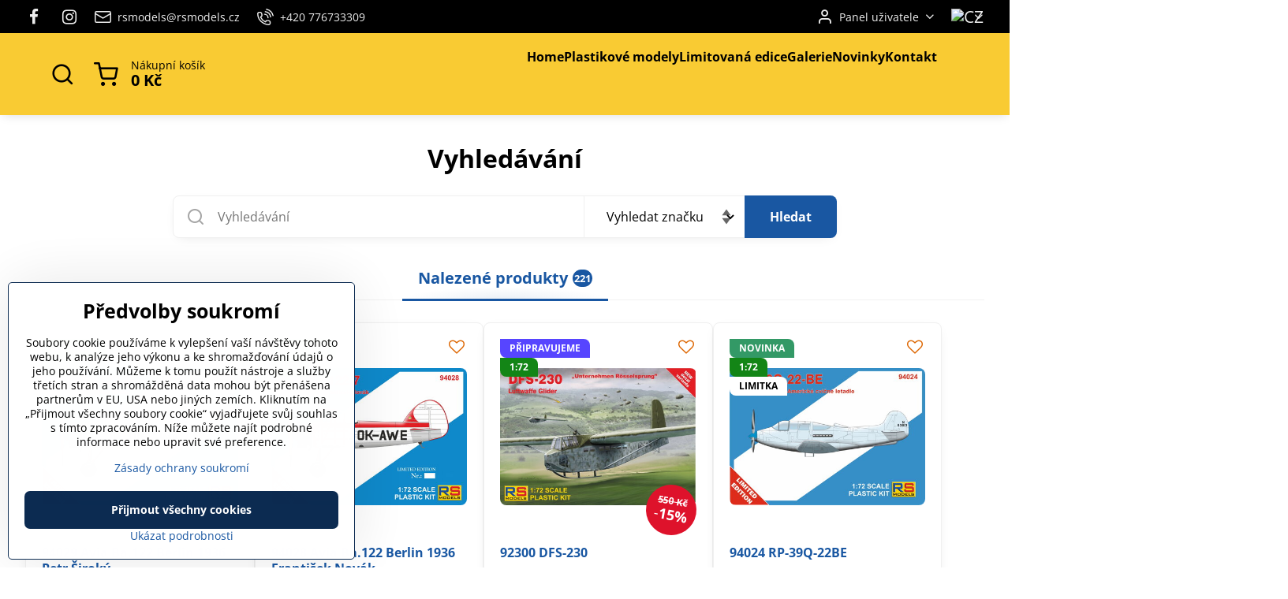

--- FILE ---
content_type: text/html; charset=UTF-8
request_url: https://www.rsmodels.cz/cz/e/search
body_size: 19121
content:

<!DOCTYPE html>
<html data-lang="/cz" data-lang-code="cz" lang="cs" class="no-js s1-hasHeader2 s1-hasFixedMenu" data-lssid="5fbcdf3097aa">
    <head>
        <meta charset="utf-8">
        		<title>Vyhledávání</title>
        		<meta name="viewport" content="width=device-width, initial-scale=1" />
		         
<script data-privacy-group="script">
var FloxSettings = {
'cartItems': {},'cartProducts': {},'cartType': "slider",'loginType': "slider",'regformType': "slider",'langVer': "/cz" 
}; 
 
</script>
<script data-privacy-group="script">
FloxSettings.img_size = { 'min': "50x50",'small': "120x120",'medium': "440x440",'large': "800x800",'max': "1600x1600",'product_antn': "440x440",'product_detail': "800x800" };
</script>
    <template id="privacy_iframe_info">
    <div class="floxIframeBlockedInfo" data-func-text="Funkční" data-analytic-text="Analytické" data-ad-text="Marketingové" data-nosnippet="1">
    <div class="floxIframeBlockedInfo__common">
        <div class="likeH3">Externí obsah je blokován Volbami soukromí</div>
        <p>Přejete si načíst externí obsah?</p>
    </div>
    <div class="floxIframeBlockedInfo__youtube">
        <div class="likeH3">Videa Youtube jsou blokovány Volbami soukromí</div>
        <p>Přejete si načíst Youtube video?</p>
    </div>
    <div class="floxIframeBlockedInfo__buttons">
        <button class="button floxIframeBlockedInfo__once">Povolit jednou</button>
        <button class="button floxIframeBlockedInfo__always" >Povolit a zapamatovat - souhlas s druhem cookie: </button>
    </div>
    <a class="floxIframeBlockedLink__common" href=""><i class="fa fa-external-link"></i> Otevřít obsah v novém okně</a>
    <a class="floxIframeBlockedLink__youtube" href=""><i class="fa fa-external-link"></i> Otevřít video v novém okně</a>
</div>
</template>
<script type="text/javascript" data-privacy-group="script">
FloxSettings.options={},FloxSettings.options.MANDATORY=1,FloxSettings.options.FUNC=2,FloxSettings.options.ANALYTIC=4,FloxSettings.options.AD=8;
FloxSettings.options.fullConsent=5;FloxSettings.options.maxConsent=15;FloxSettings.options.consent=0,localStorage.getItem("floxConsent")&&(FloxSettings.options.consent=parseInt(localStorage.getItem("floxConsent")));FloxSettings.options.sync=1;FloxSettings.google_consent2_options={},FloxSettings.google_consent2_options.AD_DATA=1,FloxSettings.google_consent2_options.AD_PERSON=2;FloxSettings.google_consent2_options.consent = -2;const privacyIsYoutubeUrl=function(e){return e.includes("youtube.com/embed")||e.includes("youtube-nocookie.com/embed")},privacyIsGMapsUrl=function(e){return e.includes("google.com/maps/embed")||/maps\.google\.[a-z]{2,3}\/maps/i.test(e)},privacyGetPrivacyGroup=function(e){var t="";if(e.getAttribute("data-privacy-group")?t=e.getAttribute("data-privacy-group"):e.closest("*[data-privacy-group]")&&(t=e.closest("*[data-privacy-group]").getAttribute("data-privacy-group")),"IFRAME"===e.tagName){let r=e.src||"";privacyIsYoutubeUrl(r)&&(e.setAttribute("data-privacy-group","func"),t="func"),privacyIsGMapsUrl(r)&&(e.setAttribute("data-privacy-group","func"),t="func")}return"regular"===t&&(t="script"),t},privacyBlockScriptNode=function(e){e.type="javascript/blocked";let t=function(r){"javascript/blocked"===e.getAttribute("type")&&r.preventDefault(),e.removeEventListener("beforescriptexecute",t)};e.addEventListener("beforescriptexecute",t)},privacyHandleScriptTag=function(e){let t=privacyGetPrivacyGroup(e);if(t){if("script"===t)return;"mandatory"===t||"func"===t&&FloxSettings.options.consent&FloxSettings.options.FUNC||"analytic"===t&&FloxSettings.options.consent&FloxSettings.options.ANALYTIC||"ad"===t&&FloxSettings.options.consent&FloxSettings.options.AD||privacyBlockScriptNode(e)}else FloxSettings.options.allow_unclassified||privacyBlockScriptNode(e)},privacyShowPlaceholder=function(e){let t=privacyGetPrivacyGroup(e);var r=document.querySelector("#privacy_iframe_info").content.cloneNode(!0),i=r.querySelector(".floxIframeBlockedInfo__always");i.textContent=i.textContent+r.firstElementChild.getAttribute("data-"+t+"-text"),r.firstElementChild.setAttribute("data-"+t,"1"),r.firstElementChild.removeAttribute("data-func-text"),r.firstElementChild.removeAttribute("data-analytic-text"),r.firstElementChild.removeAttribute("data-ad-text");let o=e.parentNode.classList.contains("blockYoutube");if(e.style.height){let a=e.style.height,c=e.style.width;e.setAttribute("data-privacy-style-height",a),r.firstElementChild.style.setProperty("--iframe-h",a),r.firstElementChild.style.setProperty("--iframe-w",c),e.style.height="0"}else if(e.getAttribute("height")){let n=e.getAttribute("height").replace("px",""),l=e.getAttribute("width").replace("px","");e.setAttribute("data-privacy-height",n),n.includes("%")?r.firstElementChild.style.setProperty("--iframe-h",n):r.firstElementChild.style.setProperty("--iframe-h",n+"px"),l.includes("%")?r.firstElementChild.style.setProperty("--iframe-w",l):r.firstElementChild.style.setProperty("--iframe-w",l+"px"),e.setAttribute("height",0)}else if(o&&e.parentNode.style.maxHeight){let s=e.parentNode.style.maxHeight,p=e.parentNode.style.maxWidth;r.firstElementChild.style.setProperty("--iframe-h",s),r.firstElementChild.style.setProperty("--iframe-w",p)}let u=e.getAttribute("data-privacy-src")||"";privacyIsYoutubeUrl(u)?(r.querySelector(".floxIframeBlockedInfo__common").remove(),r.querySelector(".floxIframeBlockedLink__common").remove(),r.querySelector(".floxIframeBlockedLink__youtube").setAttribute("href",u.replace("/embed/","/watch?v="))):u?(r.querySelector(".floxIframeBlockedInfo__youtube").remove(),r.querySelector(".floxIframeBlockedLink__youtube").remove(),r.querySelector(".floxIframeBlockedLink__common").setAttribute("href",u)):(r.querySelector(".floxIframeBlockedInfo__once").remove(),r.querySelector(".floxIframeBlockedInfo__youtube").remove(),r.querySelector(".floxIframeBlockedLink__youtube").remove(),r.querySelector(".floxIframeBlockedLink__common").remove(),r.querySelector(".floxIframeBlockedInfo__always").classList.add("floxIframeBlockedInfo__always--reload")),e.parentNode.insertBefore(r,e.nextSibling),o&&e.parentNode.classList.add("blockYoutube--blocked")},privacyHidePlaceholderIframe=function(e){var t=e.nextElementSibling;if(t&&t.classList.contains("floxIframeBlockedInfo")){let r=e.parentNode.classList.contains("blockYoutube");r&&e.parentNode.classList.remove("blockYoutube--blocked"),e.getAttribute("data-privacy-style-height")?e.style.height=e.getAttribute("data-privacy-style-height"):e.getAttribute("data-privacy-height")?e.setAttribute("height",e.getAttribute("data-privacy-height")):e.classList.contains("invisible")&&e.classList.remove("invisible"),t.remove()}},privacyBlockIframeNode=function(e){var t=e.src||"";""===t&&e.getAttribute("data-src")&&(t=e.getAttribute("data-src")),e.setAttribute("data-privacy-src",t),e.removeAttribute("src"),!e.classList.contains("floxNoPrivacyPlaceholder")&&(!e.style.width||parseInt(e.style.width)>200)&&(!e.getAttribute("width")||parseInt(e.getAttribute("width"))>200)&&(!e.style.height||parseInt(e.style.height)>200)&&(!e.getAttribute("height")||parseInt(e.getAttribute("height"))>200)&&(!e.style.display||"none"!==e.style.display)&&(!e.style.visibility||"hidden"!==e.style.visibility)&&privacyShowPlaceholder(e)},privacyHandleIframeTag=function(e){let t=privacyGetPrivacyGroup(e);if(t){if("script"===t||"mandatory"===t)return;if("func"===t&&FloxSettings.options.consent&FloxSettings.options.FUNC)return;if("analytic"===t&&FloxSettings.options.consent&FloxSettings.options.ANALYTIC||"ad"===t&&FloxSettings.options.consent&FloxSettings.options.AD)return;privacyBlockIframeNode(e)}else{if(FloxSettings.options.allow_unclassified)return;privacyBlockIframeNode(e)}},privacyHandleYoutubeGalleryItem=function(e){if(!(FloxSettings.options.consent&FloxSettings.options.FUNC)){var t=e.closest(".gallery").getAttribute("data-preview-height"),r=e.getElementsByTagName("img")[0],i=r.getAttribute("src").replace(t+"/"+t,"800/800");r.classList.contains("flox-lazy-load")&&(i=r.getAttribute("data-src").replace(t+"/"+t,"800/800")),e.setAttribute("data-href",e.getAttribute("href")),e.setAttribute("href",i),e.classList.replace("ytb","ytbNoConsent")}},privacyBlockPrivacyElementNode=function(e){e.classList.contains("floxPrivacyPlaceholder")?(privacyShowPlaceholder(e),e.classList.add("invisible")):e.style.display="none"},privacyHandlePrivacyElementNodes=function(e){let t=privacyGetPrivacyGroup(e);if(t){if("script"===t||"mandatory"===t)return;if("func"===t&&FloxSettings.options.consent&FloxSettings.options.FUNC)return;if("analytic"===t&&FloxSettings.options.consent&FloxSettings.options.ANALYTIC||"ad"===t&&FloxSettings.options.consent&FloxSettings.options.AD)return;privacyBlockPrivacyElementNode(e)}else{if(FloxSettings.options.allow_unclassified)return;privacyBlockPrivacyElementNode(e)}};function privacyLoadScriptAgain(e){var t=document.getElementsByTagName("head")[0],r=document.createElement("script");r.src=e.getAttribute("src"),t.appendChild(r),e.parentElement.removeChild(e)}function privacyExecuteScriptAgain(e){var t=document.getElementsByTagName("head")[0],r=document.createElement("script");r.textContent=e.textContent,t.appendChild(r),e.parentElement.removeChild(e)}function privacyEnableScripts(){document.querySelectorAll('script[type="javascript/blocked"]').forEach(e=>{let t=privacyGetPrivacyGroup(e);(FloxSettings.options.consent&FloxSettings.options.ANALYTIC&&t.includes("analytic")||FloxSettings.options.consent&FloxSettings.options.AD&&t.includes("ad")||FloxSettings.options.consent&FloxSettings.options.FUNC&&t.includes("func"))&&(e.getAttribute("src")?privacyLoadScriptAgain(e):privacyExecuteScriptAgain(e))})}function privacyEnableIframes(){document.querySelectorAll("iframe[data-privacy-src]").forEach(e=>{let t=privacyGetPrivacyGroup(e);if(!(FloxSettings.options.consent&FloxSettings.options.ANALYTIC&&t.includes("analytic")||FloxSettings.options.consent&FloxSettings.options.AD&&t.includes("ad")||FloxSettings.options.consent&FloxSettings.options.FUNC&&t.includes("func")))return;privacyHidePlaceholderIframe(e);let r=e.getAttribute("data-privacy-src");e.setAttribute("src",r),e.removeAttribute("data-privacy-src")})}function privacyEnableYoutubeGalleryItems(){FloxSettings.options.consent&FloxSettings.options.FUNC&&(document.querySelectorAll(".ytbNoConsent").forEach(e=>{e.setAttribute("href",e.getAttribute("data-href")),e.classList.replace("ytbNoConsent","ytb")}),"function"==typeof initGalleryPlugin&&initGalleryPlugin())}function privacyEnableBlockedContent(e,t){document.querySelectorAll(".floxCaptchaCont").length&&(e&FloxSettings.options.FUNC)!=(t&FloxSettings.options.FUNC)?window.location.reload():(privacyEnableScripts(),privacyEnableIframes(),privacyEnableYoutubeGalleryItems(),"function"==typeof FloxSettings.privacyEnableScriptsCustom&&FloxSettings.privacyEnableScriptsCustom())}
function privacyUpdateConsent(){ if(FloxSettings.sklik&&FloxSettings.sklik.active){var e={rtgId:FloxSettings.sklik.seznam_retargeting_id,consent:FloxSettings.options.consent&&FloxSettings.options.consent&FloxSettings.options.ANALYTIC?1:0};"category"===FloxSettings.sklik.pageType?(e.category=FloxSettings.sklik.category,e.pageType=FloxSettings.sklik.pageType):"offerdetail"===FloxSettings.sklik.pagetype&&(e.itemId=FloxSettings.sklik.itemId,e.pageType=FloxSettings.sklik.pageType),window.rc&&window.rc.retargetingHit&&window.rc.retargetingHit(e)}"function"==typeof loadCartFromLS&&"function"==typeof saveCartToLS&&(loadCartFromLS(),saveCartToLS());}
const observer=new MutationObserver(e=>{e.forEach(({addedNodes:e})=>{e.forEach(e=>{if(FloxSettings.options.consent!==FloxSettings.options.maxConsent){if(1===e.nodeType&&"SCRIPT"===e.tagName)return privacyHandleScriptTag(e);if(1===e.nodeType&&"IFRAME"===e.tagName)return privacyHandleIframeTag(e);if(1===e.nodeType&&"A"===e.tagName&&e.classList.contains("ytb"))return privacyHandleYoutubeGalleryItem(e);if(1===e.nodeType&&"SCRIPT"!==e.tagName&&"IFRAME"!==e.tagName&&e.classList.contains("floxPrivacyElement"))return privacyHandlePrivacyElementNodes(e)}1===e.nodeType&&(e.classList.contains("mainPrivacyModal")||e.classList.contains("mainPrivacyBar"))&&(FloxSettings.options.consent>0&&!FloxSettings.options.forceShow&&-1!==FloxSettings.google_consent2_options.consent?e.style.display="none":FloxSettings.options.consent>0&&-1===FloxSettings.google_consent2_options.consent?e.classList.add("hideBWConsentOptions"):-1!==FloxSettings.google_consent2_options.consent&&e.classList.add("hideGC2ConsentOptions"))})})});observer.observe(document.documentElement,{childList:!0,subtree:!0}),document.addEventListener("DOMContentLoaded",function(){observer.disconnect()});const createElementBackup=document.createElement;document.createElement=function(...e){if("script"!==e[0].toLowerCase())return createElementBackup.bind(document)(...e);let n=createElementBackup.bind(document)(...e);return n.setAttribute("data-privacy-group","script"),n};
</script>

<meta name="referrer" content="no-referrer-when-downgrade">


<link rel="canonical" href="https://www.rsmodels.cz/cz/e/search">
    

<meta property="og:title" content="Vyhledávání">

<meta property="og:url" content="https://www.rsmodels.cz/cz/e/search">
<meta property="og:description" content="">

<meta name="twitter:card" content="summary_large_image">
<meta name="twitter:title" content="Vyhledávání">
<meta name="twitter:description" content="">

    <meta property="og:locale" content="cs_CZ">

    <meta property="og:type" content="website">
                <script data-privacy-group="script" type="application/ld+json">
{
    "@context": "https://schema.org",
    "@type": "WebPage",
    "name": "Vyhledávání",
    "description": ""}
</script>
<link rel="alternate" type="application/rss+xml" title="RSS feed pro www.rsmodels.cz" href="/e/rss/news">

<link rel="dns-prefetch" href="https://www.byznysweb.cz">
<link rel="preconnect" href="https://www.byznysweb.cz/" crossorigin>
<style type="text/css">
        

@font-face {
  font-family: 'Oswald';
  font-style: normal;
  font-display: swap;
  font-weight: 400;
  src: local(''),
       url('https://www.byznysweb.cz/templates/bw-fonts/oswald-v49-latin-ext_latin-regular.woff2') format('woff2'),
       url('https://www.byznysweb.cz/templates/bw-fonts/oswald-v49-latin-ext_latin-regular.woff') format('woff');
}


@font-face {
  font-family: 'Oswald';
  font-style: normal;
  font-display: swap;
  font-weight: 700;
  src: local(''),
       url('https://www.byznysweb.cz/templates/bw-fonts/oswald-v49-latin-ext_latin-700.woff2') format('woff2'),
       url('https://www.byznysweb.cz/templates/bw-fonts/oswald-v49-latin-ext_latin-700.woff') format('woff');
}

@font-face {
  font-family: 'Open Sans';
  font-style: normal;
  font-display: swap;
  font-weight: 400;
  src: local(''),
       url('https://www.byznysweb.cz/templates/bw-fonts/open-sans-v34-latin-ext_latin-regular.woff2') format('woff2'),
       url('https://www.byznysweb.cz/templates/bw-fonts/open-sans-v34-latin-ext_latin-regular.woff') format('woff');
}


@font-face {
  font-family: 'Open Sans';
  font-style: normal;
  font-display: swap;
  font-weight: 700;
  src: local(''),
       url('https://www.byznysweb.cz/templates/bw-fonts/open-sans-v34-latin-ext_latin-700.woff2') format('woff2'),
       url('https://www.byznysweb.cz/templates/bw-fonts/open-sans-v34-latin-ext_latin-700.woff') format('woff');
}
</style>

<link rel="preload" href="/erp-templates/skins/flat/universal/fonts/fontawesome-webfont.woff2" as="font" type="font/woff2" crossorigin>
<link href="/erp-templates/260119150546/universal.css" rel="stylesheet" type="text/css" media="all">  




<script data-privacy-group="mandatory">
    FloxSettings.trackerData = {
                    'cartIds': []
            };
    </script> 
    <link rel="shortcut icon" href="/files/loga/rslogo.jpg">
    <link rel="icon" href="/files/loga/rslogo.jpg?refresh" type="image/x-icon">

		<script data-privacy-group="script">
			FloxSettings.cartType = "same_page";
			FloxSettings.loginType = "custom";
			FloxSettings.regformType = "custom";
		</script>
												<style>
			:root {
				--s1-accentTransparent: #1957A217;
				--s1-accentComplement: #fff;
				--s1-maccentComplement: #fff;
				--s1-menuBgComplementTransparent: #000b;
				--s1-menuBgComplementTransparent2: #0002;
				--s1-menuBgComplement: #000;
				--s1-accentDark: #0c2b51;
			}
		</style>

		</head>
<body class="s1-pt-engine  s1-roundedCorners">
    
    <noscript class="noprint">
        <div id="noscript">
            Javascript není prohlížečem podporován nebo je vypnutý. Pro zobrazení stránky tak, jak byla zamýšlena, použijte prohlížeč s podporou JavaScriptu.
            <br>Pomoc: <a href="https://www.enable-javascript.com/" target="_blank">Enable-Javascript.com</a>.
        </div>
    </noscript>
    
    <div class="oCont remodal-bg">
																								
						

	
	<section class="s1-headerTop s1-headerTop-style2 noprint">
		<div class="s1-cont flex ai-c">
							<div class="s1-headerTop-left">
					                        <div id="box-id-top_header_left" class="pagebox">
                                                        	<nav class="s1-topNav">
		<ul class="s1-topNav-items">
																				<li class="s1-topNav-item  iconOnly">
						<a class="s1-topNav-link " href="https://www.facebook.com/RS-Models-1534638753453272/" title="FB">
															        
    <i class="navIcon fa fa-facebook-f fa-fw imgIcon50"></i>
    
														<span class="s1-topNav-linkText">FB</span>
						</a>
					</li>
																								<li class="s1-topNav-item  iconOnly">
						<a class="s1-topNav-link " href="https://www.instagram.com/rsmodels.cz/" title="IG">
															        
    <i class="navIcon fa fa-instagram fa-fw imgIcon50"></i>
    
														<span class="s1-topNav-linkText">IG</span>
						</a>
					</li>
																								<li class="s1-topNav-item ">
						<a class="s1-topNav-link " href="mailto:rsmodels@rsmodels.cz" >
															    <i class="navIcon navIconBWSet imgIcon50"><svg xmlns="http://www.w3.org/2000/svg" width="34.079" height="24.679" viewBox="0 0 34.079 24.679" fill="currentColor">
  <path d="M48.018,22.66H21.982a4.027,4.027,0,0,0-4.022,4.022V43.318a4.028,4.028,0,0,0,4.022,4.022H48.018a4.028,4.028,0,0,0,4.022-4.022V26.682A4.027,4.027,0,0,0,48.018,22.66ZM21.982,25.084H48.018a1.6,1.6,0,0,1,1.6,1.6v.843L35.068,36.016l-14.684-8.7v-.629A1.6,1.6,0,0,1,21.982,25.084ZM48.018,44.916H21.982a1.6,1.6,0,0,1-1.6-1.6V30.128l14.061,8.336a1.208,1.208,0,0,0,1.229,0l13.942-8.137V43.318A1.6,1.6,0,0,1,48.018,44.916Z" transform="translate(-17.96 -22.66)"/>
</svg>
</i>

														<span class="s1-topNav-linkText">rsmodels@rsmodels.cz</span>
						</a>
					</li>
																								<li class="s1-topNav-item ">
						<a class="s1-topNav-link " href="tel:+420 776733309" >
															    <i class="navIcon navIconBWSet imgIcon50"><svg xmlns="http://www.w3.org/2000/svg" width="32.363" height="32.696" viewBox="0 0 32.363 32.696" fill="currentColor">
    <path d="M50.089,33.454a1.089,1.089,0,0,1-1.057-.818A16.444,16.444,0,0,0,36.816,20.8a1.085,1.085,0,1,1,.485-2.116A18.64,18.64,0,0,1,51.148,32.1a1.085,1.085,0,0,1-.789,1.319A1.146,1.146,0,0,1,50.089,33.454Z" transform="translate(-18.819 -18.652)"/>
    <path d="M45.271,36.015a1.091,1.091,0,0,1-1.08-.933,11.093,11.093,0,0,0-9.62-9.407,1.085,1.085,0,1,1,.271-2.153A13.276,13.276,0,0,1,46.353,34.778,1.086,1.086,0,0,1,45.425,36,1.151,1.151,0,0,1,45.271,36.015Z" transform="translate(-18.819 -18.652)"/>
    <path d="M40.16,37.721a1.088,1.088,0,0,1-1.091-1.085,5.871,5.871,0,0,0-5.884-5.846,1.085,1.085,0,1,1,0-2.17,8.051,8.051,0,0,1,8.067,8.016A1.089,1.089,0,0,1,40.16,37.721Z" transform="translate(-18.819 -18.652)"/>
    <path d="M40.781,51.348l-.179,0c-6.259-.15-21.417-6.59-21.781-21.646a4.416,4.416,0,0,1,4.195-4.873l1.667-.04c1.493-.022,4.368,1.1,4.478,5.638.1,4.086-1.181,4.893-1.953,5.009a1.073,1.073,0,0,1-.138.013l-.32.007a16.914,16.914,0,0,0,8.062,8.011l.007-.317a1.285,1.285,0,0,1,.012-.138c.118-.767.929-2.037,5.042-1.941,4.569.11,5.709,2.959,5.672,4.451l-.04,1.657a4.594,4.594,0,0,1-.661,2.126A4.425,4.425,0,0,1,40.781,51.348ZM24.763,26.956h-.027L23.069,27c-.491.022-2.123.281-2.066,2.651.352,14.5,15.42,19.427,19.652,19.528,2.388.091,2.645-1.564,2.668-2.063l.04-1.646c.018-.74-.7-2.161-3.542-2.229a6.37,6.37,0,0,0-2.828.344l-.005.2a1.988,1.988,0,0,1-.9,1.613,2.014,2.014,0,0,1-1.841.184,18.874,18.874,0,0,1-9.628-9.568,1.973,1.973,0,0,1,.186-1.828,2.006,2.006,0,0,1,1.622-.9l.2,0a6.306,6.306,0,0,0,.346-2.809C26.911,27.686,25.516,26.956,24.763,26.956Zm10.3,16.612h0Z" transform="translate(-18.819 -18.652)"/>
</svg>
</i>

														<span class="s1-topNav-linkText">+420 776733309</span>
						</a>
					</li>
									</ul>
	</nav>

                             
            </div> 
    
				</div>
										<div class="s1-headerTop-right flex ml-a">
											<div class="s1-dropDown s1-loginDropdown">
	<a href="/cz/e/login" class="s1-dropDown-toggler">
		<i class="s1-icon s1-icon-user s1-dropDown-icon" aria-hidden="true"></i>
		<span class="s1-dropDown-title">Panel uživatele</span>
		<i class="fa fa-angle-down s1-dropDown-arrow"></i>
	</a>
	<ul class="s1-dropDown-items">
				<li class="s1-dropDown-item">
			<a class="s1-dropDown-link" href="/cz/e/login" data-remodal-target="s1-acc">
				<i class="s1-icon s1-icon-log-in s1-dropDown-icon"></i>
				<span class="s1-dropDown-title">Přihlásit se</span>
			</a>
		</li>
						<li class="s1-dropDown-item">
			<a class="s1-dropDown-link" href="/cz/e/account/register">
				<i class="s1-icon s1-icon-user-plus s1-dropDown-icon"></i>
				<span class="s1-dropDown-title">Registrace</span>
			</a>
		</li>
    		</ul>
</div>

																	<div class="s1-flags s1-dropDown">
		<button class="s1-flags-currentLang s1-dropDown-toggler">
			<img class="s1-flag-img s1-dropDown-img" src="/erp/images/flags/flat/24/CZ.png" alt="CZ">
			<i class="fa fa-angle-down s1-dropDown-arrow"></i>
		</button>
		<ul class="s1-flags-dropDown s1-dropDown-items">
											<li class="s1-dropDown-item">
					<a class="s1-flags-lang s1-dropDown-link flag-en" href="/">
						<img class="s1-flag-img s1-dropDown-img" src="/erp/images/flags/flat/24/EN.png" alt="EN">
											</a>
				</li>
				        					        			</ul>
	</div>

									</div>
					</div>
	</section>
<header class="s1-header s1-header-style2 s1-header-color2 noprint">
	<section class="s1-header-cont s1-cont flex">
		<div class="s1-header-logo">
							<a class="s1-imglogo" href="/cz"><img src="/files/loga/rslogo.jpg" alt="Logo"></a>
					</div>
		<div class="s1-header-actions flex">
						<div class="s1-header-search">
				<!-- search activator -->
				<div class="s1-header-action ">
					<a href="/cz/e/search" title="Hledat" class="s1-header-actionLink s1-searchActivatorJS"><i class="s1-icon s1-icon-search"></i></a>
				</div>
					<form action="/cz/e/search" method="get" class="siteSearchForm s1-topSearch-form">
		<div class="siteSearchCont s1-topSearch">
			<label class="s1-siteSearch-label flex">
				<i class="s1-icon s1-icon-search rm-hide"></i>
				<input data-pages="Stránky" data-products="Produkty" data-categories="Kategorie" data-news="Novinky" data-brands="Výrobce" class="siteSearchInput" id="s1-small-search" placeholder="Vyhledávání" name="word" type="text" value="">
				<button class="button" type="submit">Hledat</button>
			</label>
		</div>
	</form>

			</div>
			
												<!-- cart -->
			<div class="s1-headerCart-outer">
				            
    		<div class="s1-header-action s1-headerCart">
			<a class="s1-header-actionLink smallCart" href="/cz/e/cart/index" title="Nákupní košík">
				<i class="s1-icon s1-icon-shopping-cart"></i>
				<span class="smallCartItems buttonCartInvisible invisible">0</span>
				<div class="s1-scText rl-hide">
					<span class="s1-scTitle">Nákupní košík</span>
					<span class="smallCartTotal smallCartPrice" data-pieces="0">0 Kč</span>
				</div>
			</a>
			<div id="s1-customSmallCartCont" class="s1-smallCart-wrapper"></div>
		</div>
    
			</div>
			<!-- menu -->
						<div class="s1-header-action l-hide">
				<button aria-label="Menu" class="s1-header-actionLink s1-menuActivatorJS"><i class="s1-icon s1-icon-menu"></i></button>
			</div>
					</div>
	</section>
		<div class="s1-menu-section ">
					<div class="s1-menu-overlay s1-menuActivatorJS l-hide"></div>
			<div class="s1-menu-wrapper">
				<div class="s1-menu-header l-hide">
					Menu
					<span class="s1-menuClose s1-menuActivatorJS">✕</span>
				</div>
				<div class="s1-menu-cont s1-cont">
											                        <div id="box-id-flox_main_menu" class="pagebox">
                                                        																					<nav class="s1-menu s1-menu-center ">
						<ul class="s1-menu-items">
														
										
											<li class="s1-menu-item   ">
							<a class="s1-menu-link " href="/cz/">
																<span>Home</span>
															</a>
													</li>
																			
										
																			
										
											<li class="s1-menu-item   ">
							<a class="s1-menu-link " href="/cz/c/plastikove-modely">
																<span>Plastikové modely</span>
															</a>
													</li>
																			
										
											<li class="s1-menu-item   ">
							<a class="s1-menu-link " href="/cz/c/limitovana-edice">
																<span>Limitovaná edice</span>
															</a>
													</li>
																			
																																																																																																
											<li class="s1-menu-item   ">
							<a class="s1-menu-link " href="/cz/galerie">
																<span>Galerie</span>
															</a>
													</li>
																			
										
											<li class="s1-menu-item   ">
							<a class="s1-menu-link " href="/cz/novinky">
																<span>Novinky</span>
															</a>
													</li>
																			
										
											<li class="s1-menu-item   ">
							<a class="s1-menu-link " href="/cz/kontakt">
																<span>Kontakt</span>
															</a>
													</li>
																			
										
																			
										
																			
										
																			
										
																			
										
																			
										
												</ul>
		</nav>
	
                        </div> 
    
										
										<div class="s1-menu-addon s1-menuAddon-sidemenu m-hide">
						                        <div id="box-id-top_header_left" class="pagebox">
                                                        	<nav class="s1-topNav">
		<ul class="s1-topNav-items">
																				<li class="s1-topNav-item  iconOnly">
						<a class="s1-topNav-link " href="https://www.facebook.com/RS-Models-1534638753453272/" title="FB">
															        
    <i class="navIcon fa fa-facebook-f fa-fw imgIcon50"></i>
    
														<span class="s1-topNav-linkText">FB</span>
						</a>
					</li>
																								<li class="s1-topNav-item  iconOnly">
						<a class="s1-topNav-link " href="https://www.instagram.com/rsmodels.cz/" title="IG">
															        
    <i class="navIcon fa fa-instagram fa-fw imgIcon50"></i>
    
														<span class="s1-topNav-linkText">IG</span>
						</a>
					</li>
																								<li class="s1-topNav-item ">
						<a class="s1-topNav-link " href="mailto:rsmodels@rsmodels.cz" >
															    <i class="navIcon navIconBWSet imgIcon50"><svg xmlns="http://www.w3.org/2000/svg" width="34.079" height="24.679" viewBox="0 0 34.079 24.679" fill="currentColor">
  <path d="M48.018,22.66H21.982a4.027,4.027,0,0,0-4.022,4.022V43.318a4.028,4.028,0,0,0,4.022,4.022H48.018a4.028,4.028,0,0,0,4.022-4.022V26.682A4.027,4.027,0,0,0,48.018,22.66ZM21.982,25.084H48.018a1.6,1.6,0,0,1,1.6,1.6v.843L35.068,36.016l-14.684-8.7v-.629A1.6,1.6,0,0,1,21.982,25.084ZM48.018,44.916H21.982a1.6,1.6,0,0,1-1.6-1.6V30.128l14.061,8.336a1.208,1.208,0,0,0,1.229,0l13.942-8.137V43.318A1.6,1.6,0,0,1,48.018,44.916Z" transform="translate(-17.96 -22.66)"/>
</svg>
</i>

														<span class="s1-topNav-linkText">rsmodels@rsmodels.cz</span>
						</a>
					</li>
																								<li class="s1-topNav-item ">
						<a class="s1-topNav-link " href="tel:+420 776733309" >
															    <i class="navIcon navIconBWSet imgIcon50"><svg xmlns="http://www.w3.org/2000/svg" width="32.363" height="32.696" viewBox="0 0 32.363 32.696" fill="currentColor">
    <path d="M50.089,33.454a1.089,1.089,0,0,1-1.057-.818A16.444,16.444,0,0,0,36.816,20.8a1.085,1.085,0,1,1,.485-2.116A18.64,18.64,0,0,1,51.148,32.1a1.085,1.085,0,0,1-.789,1.319A1.146,1.146,0,0,1,50.089,33.454Z" transform="translate(-18.819 -18.652)"/>
    <path d="M45.271,36.015a1.091,1.091,0,0,1-1.08-.933,11.093,11.093,0,0,0-9.62-9.407,1.085,1.085,0,1,1,.271-2.153A13.276,13.276,0,0,1,46.353,34.778,1.086,1.086,0,0,1,45.425,36,1.151,1.151,0,0,1,45.271,36.015Z" transform="translate(-18.819 -18.652)"/>
    <path d="M40.16,37.721a1.088,1.088,0,0,1-1.091-1.085,5.871,5.871,0,0,0-5.884-5.846,1.085,1.085,0,1,1,0-2.17,8.051,8.051,0,0,1,8.067,8.016A1.089,1.089,0,0,1,40.16,37.721Z" transform="translate(-18.819 -18.652)"/>
    <path d="M40.781,51.348l-.179,0c-6.259-.15-21.417-6.59-21.781-21.646a4.416,4.416,0,0,1,4.195-4.873l1.667-.04c1.493-.022,4.368,1.1,4.478,5.638.1,4.086-1.181,4.893-1.953,5.009a1.073,1.073,0,0,1-.138.013l-.32.007a16.914,16.914,0,0,0,8.062,8.011l.007-.317a1.285,1.285,0,0,1,.012-.138c.118-.767.929-2.037,5.042-1.941,4.569.11,5.709,2.959,5.672,4.451l-.04,1.657a4.594,4.594,0,0,1-.661,2.126A4.425,4.425,0,0,1,40.781,51.348ZM24.763,26.956h-.027L23.069,27c-.491.022-2.123.281-2.066,2.651.352,14.5,15.42,19.427,19.652,19.528,2.388.091,2.645-1.564,2.668-2.063l.04-1.646c.018-.74-.7-2.161-3.542-2.229a6.37,6.37,0,0,0-2.828.344l-.005.2a1.988,1.988,0,0,1-.9,1.613,2.014,2.014,0,0,1-1.841.184,18.874,18.874,0,0,1-9.628-9.568,1.973,1.973,0,0,1,.186-1.828,2.006,2.006,0,0,1,1.622-.9l.2,0a6.306,6.306,0,0,0,.346-2.809C26.911,27.686,25.516,26.956,24.763,26.956Zm10.3,16.612h0Z" transform="translate(-18.819 -18.652)"/>
</svg>
</i>

														<span class="s1-topNav-linkText">+420 776733309</span>
						</a>
					</li>
									</ul>
	</nav>

                             
            </div> 
    
					</div>
					
										<div class="s1-menu-addon s1-menuAddon-account m-hide">
						<div class="s1-dropDown s1-loginDropdown">
	<a href="/cz/e/login" class="s1-dropDown-toggler">
		<i class="s1-icon s1-icon-user s1-dropDown-icon" aria-hidden="true"></i>
		<span class="s1-dropDown-title">Panel uživatele</span>
		<i class="fa fa-angle-down s1-dropDown-arrow"></i>
	</a>
	<ul class="s1-dropDown-items">
				<li class="s1-dropDown-item">
			<a class="s1-dropDown-link" href="/cz/e/login" data-remodal-target="s1-acc">
				<i class="s1-icon s1-icon-log-in s1-dropDown-icon"></i>
				<span class="s1-dropDown-title">Přihlásit se</span>
			</a>
		</li>
						<li class="s1-dropDown-item">
			<a class="s1-dropDown-link" href="/cz/e/account/register">
				<i class="s1-icon s1-icon-user-plus s1-dropDown-icon"></i>
				<span class="s1-dropDown-title">Registrace</span>
			</a>
		</li>
    		</ul>
</div>

					</div>
					
										<div class="s1-menu-addon s1-menuAddon-flags m-hide">
							<div class="s1-flags s1-dropDown">
		<button class="s1-flags-currentLang s1-dropDown-toggler">
			<img class="s1-flag-img s1-dropDown-img" src="/erp/images/flags/flat/24/CZ.png" alt="CZ">
			<i class="fa fa-angle-down s1-dropDown-arrow"></i>
		</button>
		<ul class="s1-flags-dropDown s1-dropDown-items">
											<li class="s1-dropDown-item">
					<a class="s1-flags-lang s1-dropDown-link flag-en" href="/">
						<img class="s1-flag-img s1-dropDown-img" src="/erp/images/flags/flat/24/EN.png" alt="EN">
											</a>
				</li>
				        					        			</ul>
	</div>

					</div>
					
									</div>
			</div>
			</div>
</header>
			<div class="s1-scrollObserve" data-body-class="scrolled"></div>

			
			
														
			
						
									
													
			
							<div id="main" class="basic">
					<div class="iCont s1-layout-basic">
						<div id="content" class="mainColumn">
    	<div class="s1-searchFilter-header">
					<h1>Vyhledávání</h1>
		
		<div class="s1-fullSearch-block s1-block">
				<form action="/cz/e/search" method="get" class="noprint s1-fullSearch-form">
		
		<div class="s1-fullSearch">
			<label class="s1-fullSearch-label">
				<i class="s1-icon s1-icon-search rm-hide"></i>
				<input class="s1-fullSearch-input" id="s1-fullSearch" placeholder="Vyhledávání" name="word" type="text" value="">
			</label>
									<select class="s1-fullSearch-select s1-fullSearch-brand noSelectTransform" name="">
				<option value="">Vyhledat značku</option>
									<option value="RS+Models">RS Models</option>
							</select>
						<input type="hidden" name="brand" value="" disabled="disabled">
			<button class="button s1-fullSearch-button" type="submit">Hledat</button>
		</div>
	</form>

		</div>
	</div>


					<div class="s1-tabs s1-block">
			<div class="s1-tabs-triggers">
														<a class="s1-tabs-trigger active" href="#search-products"><span>Nalezené produkty</span> <span class="searchCount">221</span></a>
															</div>
							<section class="s1-tabs-content active open" id="search-products">
					<div class="s1-tabs-toggle"><span>Nalezené produkty</span> <span class="searchCount">221</span></div>
					<div class="s1-tabs-content-inner">
						            
    <div class="productListSearch" data-category-title="Vyhledávání: Nalezené produkty">
        <div class="products boxSimple">
                        <ul class="productListFGrid columns3 clear" data-column-count="3">
                	<li class="s1-gridItem s1-itemBuyable productListItemJS" data-href="/cz/p/460/94028-avia-ba-122-berlin-1936-petr-siroky" data-pid="460"  data-img-alt="/resize/e/440/440/files/letadla-72-limited/94029-ba.-122-berlin-siroky/94029--camo-net.jpg">
		<div class="s1-gridItem-imageCont">
			<a class="s1-gridItem-imageLink s1-altImg-link productListLink" href="/cz/p/460/94028-avia-ba-122-berlin-1936-petr-siroky">
				<noscript>
					<img
						class="no-js-image"
						src="/resize/e/440/440/files/letadla-72-limited/94029-ba.-122-berlin-siroky/94029-ok-awa-net.jpg"
						alt="94029 Avia Ba.122 Berlin 1936 Petr Široký"
						title="94029 Avia Ba.122 Berlin 1936 Petr Široký"
					/>
				</noscript>
				<img
					src="data:image/svg+xml,%3Csvg xmlns='http://www.w3.org/2000/svg' viewBox='0 0 440 440' width='330' %3E%3C/svg%3E"
					data-src="/resize/e/440/440/files/letadla-72-limited/94029-ba.-122-berlin-siroky/94029-ok-awa-net.jpg"
					alt="94029 Avia Ba.122 Berlin 1936 Petr Široký"
					title="94029 Avia Ba.122 Berlin 1936 Petr Široký"
					class="s1-mainImg flox-lazy-load"
					width="330"
					height="330"
				/>
			</a>
								</div>
		<div class="s1-gridItem-actions">
						<div class="productListFGridFavs userListsCont righted userListsCont--local" data-pid="460"
				data-urlin="/cz/e/productlists/addToFavourites" data-urlout="/cz/e/productlists/removeFromFavourites"
				data-textin="Přidat k Oblíbeným" data-textout="Odebrat z Oblíbených">
									<span class="addToFavs" data-href="/cz/e/productlists/addToFavourites" title="Přidat k Oblíbeným">
						<i class="fa heart fa-fw"></i> <span class="invisible">Přidat k Oblíbeným</span>
					</span>
							</div>
					</div>
		<div class="s1-gridItem-title">
			    <p class="indicators">
        			                                          <span class="indicator indicator-2" style="background-color:#339966;color:#fff;">NOVINKA</span>
                                  			                                          <span class="indicator indicator-5" style="background-color:#138516;color:#fff;">1:72</span>
                                  			                                          <span class="indicator indicator-7" style="background-color:#FFFFFF;color:#000;">LIMITKA</span>
                                      </p>

						<h3 class="s1-listProductTitle"><a class="productListLink" href="/cz/p/460/94028-avia-ba-122-berlin-1936-petr-siroky">94029 Avia Ba.122 Berlin 1936 Petr Široký</a></h3>
			
			<p class="s1-gridItem-description">
				Na jaře 1934 rozhodlo vedení armády o účasti čs. pilotů na mezinárodní akrobatické soutěži Coupe Mondial, která se měla konat v červnu v Paříži. Pod vedením ing. Novotného a za pomoci akrobatů rtm. Nováka a štkpt. Ambruže vzniklo za šest týdnů nové akrobatické letadlo B-122.
			</p>
			
		</div>
		<div class="s1-gridItem-cartCont">
									<div class="s1-gridItem-info">
														<p class="productListGridWarehouseStatus" >
						<span class="s1-gridItem-status"  style="color:#00A800">
														Skladem
													</span>
												<span class="s1-gridItem-whQty invisible">(5 ks)</span>
											</p>
																	<div class="s1-gridItem-priceCont s1-listPricing">
					        													<p class="price"><span data-s1ttip="s DPH">			550 Kč		</span></p>
									    
				</div>
							</div>
						<div class="s1-gridItem-buttons noprint">
												<form action="/cz/e/cart/add" method="post" class="cartInfo formCartAdd customCart inList" data-product-id="460" data-value="454.54545454545456">
    <input type="hidden" name="product_id" value="460">
        								        <label class="s1-qty">
			<span class="s1-qty-down disabled"><i class="s1-icon s1-icon-chevron-down"></i></span>
			<input class="s1-qty-input" name="qty" value="1" type="number" min="1" step="1">
						<span class="s1-qty-up"><i class="s1-icon s1-icon-chevron-up"></i></span>
		</label>
        <button type="submit">
			<i class="s1-icon s1-icon-shopping-cart s1-atc-icon"></i>
			<span class="s1-atc-title">Do&nbsp;košíku</span>
		</button>
    </form>

										</div>
		</div>
		

	</li>

                	<li class="s1-gridItem s1-itemBuyable productListItemJS" data-href="/cz/p/459/94028-avia-ba-122-berlin-1936-frantisek-novak" data-pid="459"  data-img-alt="/resize/e/440/440/files/letadla-72-limited/94028-ba.122-novak-awe/94028-camo-net.jpg">
		<div class="s1-gridItem-imageCont">
			<a class="s1-gridItem-imageLink s1-altImg-link productListLink" href="/cz/p/459/94028-avia-ba-122-berlin-1936-frantisek-novak">
				<noscript>
					<img
						class="no-js-image"
						src="/resize/e/440/440/files/letadla-72-limited/94028-ba.122-novak-awe/94028-avia-ba.122-ok-awe-net.jpg"
						alt="94028 Avia Ba.122 Berlin 1936 František Novák"
						title="94028 Avia Ba.122 Berlin 1936 František Novák"
					/>
				</noscript>
				<img
					src="data:image/svg+xml,%3Csvg xmlns='http://www.w3.org/2000/svg' viewBox='0 0 440 440' width='330' %3E%3C/svg%3E"
					data-src="/resize/e/440/440/files/letadla-72-limited/94028-ba.122-novak-awe/94028-avia-ba.122-ok-awe-net.jpg"
					alt="94028 Avia Ba.122 Berlin 1936 František Novák"
					title="94028 Avia Ba.122 Berlin 1936 František Novák"
					class="s1-mainImg flox-lazy-load"
					width="330"
					height="330"
				/>
			</a>
								</div>
		<div class="s1-gridItem-actions">
						<div class="productListFGridFavs userListsCont righted userListsCont--local" data-pid="459"
				data-urlin="/cz/e/productlists/addToFavourites" data-urlout="/cz/e/productlists/removeFromFavourites"
				data-textin="Přidat k Oblíbeným" data-textout="Odebrat z Oblíbených">
									<span class="addToFavs" data-href="/cz/e/productlists/addToFavourites" title="Přidat k Oblíbeným">
						<i class="fa heart fa-fw"></i> <span class="invisible">Přidat k Oblíbeným</span>
					</span>
							</div>
					</div>
		<div class="s1-gridItem-title">
			    <p class="indicators">
        			                                          <span class="indicator indicator-2" style="background-color:#339966;color:#fff;">NOVINKA</span>
                                  			                                          <span class="indicator indicator-5" style="background-color:#138516;color:#fff;">1:72</span>
                                  			                                          <span class="indicator indicator-7" style="background-color:#FFFFFF;color:#000;">LIMITKA</span>
                                      </p>

						<h3 class="s1-listProductTitle"><a class="productListLink" href="/cz/p/459/94028-avia-ba-122-berlin-1936-frantisek-novak">94028 Avia Ba.122 Berlin 1936 František Novák</a></h3>
			
			<p class="s1-gridItem-description">
				Na jaře 1934 rozhodlo vedení armády o účasti čs. pilotů na mezinárodní akrobatické soutěži Coupe Mondial, která se měla konat v červnu v Paříži. Pod vedením ing. Novotného a za pomoci akrobatů rtm. Nováka a štkpt. Ambruže vzniklo za šest týdnů nové akrobatické letadlo B-122.
			</p>
			
		</div>
		<div class="s1-gridItem-cartCont">
									<div class="s1-gridItem-info">
														<p class="productListGridWarehouseStatus" >
						<span class="s1-gridItem-status"  style="color:#00A800">
														Skladem
													</span>
												<span class="s1-gridItem-whQty invisible">(3 ks)</span>
											</p>
																	<div class="s1-gridItem-priceCont s1-listPricing">
					        													<p class="price"><span data-s1ttip="s DPH">			550 Kč		</span></p>
									    
				</div>
							</div>
						<div class="s1-gridItem-buttons noprint">
												<form action="/cz/e/cart/add" method="post" class="cartInfo formCartAdd customCart inList" data-product-id="459" data-value="454.54545454545456">
    <input type="hidden" name="product_id" value="459">
        								        <label class="s1-qty">
			<span class="s1-qty-down disabled"><i class="s1-icon s1-icon-chevron-down"></i></span>
			<input class="s1-qty-input" name="qty" value="1" type="number" min="1" step="1">
						<span class="s1-qty-up"><i class="s1-icon s1-icon-chevron-up"></i></span>
		</label>
        <button type="submit">
			<i class="s1-icon s1-icon-shopping-cart s1-atc-icon"></i>
			<span class="s1-atc-title">Do&nbsp;košíku</span>
		</button>
    </form>

										</div>
		</div>
		

	</li>

                	<li class="s1-gridItem s1-itemBuyable productListItemJS" data-href="/cz/p/458/92300-dfs-230" data-pid="458"  data-img-alt="/resize/e/440/440/files/letadla--72-300-350/92300-dfs-230/92300-zadni-strana-net.jpg" data-pr-valid-to="2026-01-31 00:00:00">
		<div class="s1-gridItem-imageCont">
			<a class="s1-gridItem-imageLink s1-altImg-link productListLink" href="/cz/p/458/92300-dfs-230">
				<noscript>
					<img
						class="no-js-image"
						src="/resize/e/440/440/files/letadla--72-300-350/92300-dfs-230/92300-dfs-230-net.jpg"
						alt="92300 DFS-230 "
						title="92300 DFS-230 "
					/>
				</noscript>
				<img
					src="data:image/svg+xml,%3Csvg xmlns='http://www.w3.org/2000/svg' viewBox='0 0 440 440' width='330' %3E%3C/svg%3E"
					data-src="/resize/e/440/440/files/letadla--72-300-350/92300-dfs-230/92300-dfs-230-net.jpg"
					alt="92300 DFS-230 "
					title="92300 DFS-230 "
					class="s1-mainImg flox-lazy-load"
					width="330"
					height="330"
				/>
			</a>
										<span class="s1-discountBedge">
										<span class="s1-discountBedge-title">
													550 Kč											</span>
										<span class="s1-discountBedge-value">15%</span>
											<span class="s1-discountBedge-priceValue invisible">
															-82 Kč
													</span>
									</span>
					</div>
		<div class="s1-gridItem-actions">
						<div class="productListFGridFavs userListsCont righted userListsCont--local" data-pid="458"
				data-urlin="/cz/e/productlists/addToFavourites" data-urlout="/cz/e/productlists/removeFromFavourites"
				data-textin="Přidat k Oblíbeným" data-textout="Odebrat z Oblíbených">
									<span class="addToFavs" data-href="/cz/e/productlists/addToFavourites" title="Přidat k Oblíbeným">
						<i class="fa heart fa-fw"></i> <span class="invisible">Přidat k Oblíbeným</span>
					</span>
							</div>
					</div>
		<div class="s1-gridItem-title">
			    <p class="indicators">
        			                                          <span class="indicator indicator-8" style="background-color:#5745FF;color:#fff;">PŘIPRAVUJEME</span>
                                  			                                          <span class="indicator indicator-5" style="background-color:#138516;color:#fff;">1:72</span>
                                      </p>

						<h3 class="s1-listProductTitle"><a class="productListLink" href="/cz/p/458/92300-dfs-230">92300 DFS-230 </a></h3>
			
			<p class="s1-gridItem-description">
				DFS 230 byl německý transportní kluzák,  vyvinutý v roce 1933 Německým výzkumným ústavem DFS, jejímž hlavním konstruktérem byl Hans Jacobs. Mimo pilota měl DFS-230 místo pro devět mužů, kteří seděli za sebou na lavici uprostřed trupu. Vstup a výstup do byl možný nejprve jedněmi bočními dveřmi, později třemi. Vyzbrojen byl kulometem ve střelišti za kabinou. Později byly vybaveny padákem jako...
			</p>
			
		</div>
		<div class="s1-gridItem-cartCont">
									<div class="s1-gridItem-info">
														<p class="productListGridWarehouseStatus" >
						<span class="s1-gridItem-status"  style="color:#00A800">
														Skladem
													</span>
												<span class="s1-gridItem-whQty invisible">(3 ks)</span>
											</p>
																	<div class="s1-gridItem-priceCont s1-listPricing s1-listPricing-hasDiscount">
					        													<p class="price"><span data-s1ttip="s DPH">			468 Kč		</span></p>
										<p class="priceDiscount">
									<span class="tt">550 Kč</span>
									<span>Sleva
																			82 Kč
															</span>
			</p>
				    
				</div>
							</div>
						<div class="s1-gridItem-buttons noprint">
												<form action="/cz/e/cart/add" method="post" class="cartInfo formCartAdd customCart inList" data-product-id="458" data-value="386.36363636363654">
    <input type="hidden" name="product_id" value="458">
        								        <label class="s1-qty">
			<span class="s1-qty-down disabled"><i class="s1-icon s1-icon-chevron-down"></i></span>
			<input class="s1-qty-input" name="qty" value="1" type="number" min="1" step="1">
						<span class="s1-qty-up"><i class="s1-icon s1-icon-chevron-up"></i></span>
		</label>
        <button type="submit">
			<i class="s1-icon s1-icon-shopping-cart s1-atc-icon"></i>
			<span class="s1-atc-title">Do&nbsp;košíku</span>
		</button>
    </form>

										</div>
		</div>
		

	</li>

                	<li class="s1-gridItem s1-itemBuyable productListItemJS" data-href="/cz/p/457/94024-rp-39q-22be" data-pid="457"  data-img-alt="/resize/e/440/440/files/letadla-72-limited/94024-rp-39q-22/94024-zadni-strana-net.jpg">
		<div class="s1-gridItem-imageCont">
			<a class="s1-gridItem-imageLink s1-altImg-link productListLink" href="/cz/p/457/94024-rp-39q-22be">
				<noscript>
					<img
						class="no-js-image"
						src="/resize/e/440/440/files/letadla-72-limited/94024-rp-39q-22/94027-tp-39q-22-be-net.jpg"
						alt="94024 RP-39Q-22BE"
						title="94024 RP-39Q-22BE"
					/>
				</noscript>
				<img
					src="data:image/svg+xml,%3Csvg xmlns='http://www.w3.org/2000/svg' viewBox='0 0 440 440' width='330' %3E%3C/svg%3E"
					data-src="/resize/e/440/440/files/letadla-72-limited/94024-rp-39q-22/94027-tp-39q-22-be-net.jpg"
					alt="94024 RP-39Q-22BE"
					title="94024 RP-39Q-22BE"
					class="s1-mainImg flox-lazy-load"
					width="330"
					height="330"
				/>
			</a>
								</div>
		<div class="s1-gridItem-actions">
						<div class="productListFGridFavs userListsCont righted userListsCont--local" data-pid="457"
				data-urlin="/cz/e/productlists/addToFavourites" data-urlout="/cz/e/productlists/removeFromFavourites"
				data-textin="Přidat k Oblíbeným" data-textout="Odebrat z Oblíbených">
									<span class="addToFavs" data-href="/cz/e/productlists/addToFavourites" title="Přidat k Oblíbeným">
						<i class="fa heart fa-fw"></i> <span class="invisible">Přidat k Oblíbeným</span>
					</span>
							</div>
					</div>
		<div class="s1-gridItem-title">
			    <p class="indicators">
        			                                          <span class="indicator indicator-2" style="background-color:#339966;color:#fff;">NOVINKA</span>
                                  			                                          <span class="indicator indicator-5" style="background-color:#138516;color:#fff;">1:72</span>
                                  			                                          <span class="indicator indicator-7" style="background-color:#FFFFFF;color:#000;">LIMITKA</span>
                                      </p>

						<h3 class="s1-listProductTitle"><a class="productListLink" href="/cz/p/457/94024-rp-39q-22be">94024 RP-39Q-22BE</a></h3>
			
			<p class="s1-gridItem-description">
				One conversion to a two-seat training variant with additional cockpit added in nose – no armament. Enlarged tail fillet and a shallow ventral fin added. 12 P-39Q-20s converted to two-seat trainers RP-39Q-22
			</p>
			
		</div>
		<div class="s1-gridItem-cartCont">
									<div class="s1-gridItem-info">
														<p class="productListGridWarehouseStatus" >
						<span class="s1-gridItem-status"  style="color:#00A800">
														Skladem
													</span>
												<span class="s1-gridItem-whQty invisible">(5 ks)</span>
											</p>
																	<div class="s1-gridItem-priceCont s1-listPricing">
					        													<p class="price"><span data-s1ttip="s DPH">			550 Kč		</span></p>
									    
				</div>
							</div>
						<div class="s1-gridItem-buttons noprint">
												<form action="/cz/e/cart/add" method="post" class="cartInfo formCartAdd customCart inList" data-product-id="457" data-value="454.54545454545456">
    <input type="hidden" name="product_id" value="457">
        								        <label class="s1-qty">
			<span class="s1-qty-down disabled"><i class="s1-icon s1-icon-chevron-down"></i></span>
			<input class="s1-qty-input" name="qty" value="1" type="number" min="1" step="1">
						<span class="s1-qty-up"><i class="s1-icon s1-icon-chevron-up"></i></span>
		</label>
        <button type="submit">
			<i class="s1-icon s1-icon-shopping-cart s1-atc-icon"></i>
			<span class="s1-atc-title">Do&nbsp;košíku</span>
		</button>
    </form>

										</div>
		</div>
		

	</li>

                	<li class="s1-gridItem s1-itemNotBuyable productListItemJS" data-href="/cz/p/456/94033" data-pid="456"  data-img-alt="/resize/e/440/440/files/letadla-72-limited/94027-rwd-13-rogozarski/94027-rogozarski-rvd-13-camo-net.jpg">
		<div class="s1-gridItem-imageCont">
			<a class="s1-gridItem-imageLink s1-altImg-link productListLink" href="/cz/p/456/94033">
				<noscript>
					<img
						class="no-js-image"
						src="/resize/e/440/440/files/letadla-72-limited/94027-rwd-13-rogozarski/94027-rogozarski-rvd-13-net2025-11-28-10-39-11.jpg"
						alt="94027 Rogožarski RVD-13"
						title="94027 Rogožarski RVD-13"
					/>
				</noscript>
				<img
					src="data:image/svg+xml,%3Csvg xmlns='http://www.w3.org/2000/svg' viewBox='0 0 440 440' width='330' %3E%3C/svg%3E"
					data-src="/resize/e/440/440/files/letadla-72-limited/94027-rwd-13-rogozarski/94027-rogozarski-rvd-13-net2025-11-28-10-39-11.jpg"
					alt="94027 Rogožarski RVD-13"
					title="94027 Rogožarski RVD-13"
					class="s1-mainImg flox-lazy-load"
					width="330"
					height="330"
				/>
			</a>
								</div>
		<div class="s1-gridItem-actions">
						<div class="productListFGridFavs userListsCont righted userListsCont--local" data-pid="456"
				data-urlin="/cz/e/productlists/addToFavourites" data-urlout="/cz/e/productlists/removeFromFavourites"
				data-textin="Přidat k Oblíbeným" data-textout="Odebrat z Oblíbených">
									<span class="addToFavs" data-href="/cz/e/productlists/addToFavourites" title="Přidat k Oblíbeným">
						<i class="fa heart fa-fw"></i> <span class="invisible">Přidat k Oblíbeným</span>
					</span>
							</div>
					</div>
		<div class="s1-gridItem-title">
			    <p class="indicators">
        			                                          <span class="indicator indicator-2" style="background-color:#339966;color:#fff;">NOVINKA</span>
                                  			                                          <span class="indicator indicator-5" style="background-color:#138516;color:#fff;">1:72</span>
                                  			                                          <span class="indicator indicator-7" style="background-color:#FFFFFF;color:#000;">LIMITKA</span>
                                      </p>

						<h3 class="s1-listProductTitle"><a class="productListLink" href="/cz/p/456/94033">94027 Rogožarski RVD-13</a></h3>
			
			<p class="s1-gridItem-description">
				První RWD-13 SP-AOA byl představen na konferenci FAI v Jugoslávii v září 1935 polským delegátem na konferenci FAI . Oficiální představení jugoslávských představitelů s tímto typem se konalo v listopadu 1935 v Bělehradě a Novém Sadu, kde pilot Rogalski předvedl letoun SP-ATE.
			</p>
			
		</div>
		<div class="s1-gridItem-cartCont">
									<div class="s1-gridItem-info">
														<p class="productListGridWarehouseStatus" >
						<span class="s1-gridItem-status"  style="color:#FF0000">
														Dočasně nedostupné
													</span>
											</p>
																	<div class="s1-gridItem-priceCont s1-listPricing">
					        													<p class="price"><span data-s1ttip="s DPH">			550 Kč		</span></p>
									    
				</div>
							</div>
						<div class="s1-gridItem-buttons noprint">
							<a class="button buttonSmall buttonCart productListLink" href="/cz/p/456/94033">
					<i class="s1-icon s1-icon-chevron-right s1-atc-icon"></i>
					<span class="s1-atc-title">Zobrazit</span>
				</a>
						</div>
		</div>
		

	</li>

                	<li class="s1-gridItem s1-itemBuyable productListItemJS" data-href="/cz/p/455/48011-messerschmitt-p-1101" data-pid="455"  data-img-alt="/resize/e/440/440/files/letadla-48/48011-me-p.1101-li/48011-me-p.1101-zadni-krabice.jpg" data-pr-valid-to="2026-01-31 00:00:00">
		<div class="s1-gridItem-imageCont">
			<a class="s1-gridItem-imageLink s1-altImg-link productListLink" href="/cz/p/455/48011-messerschmitt-p-1101">
				<noscript>
					<img
						class="no-js-image"
						src="/resize/e/440/440/files/letadla-48/48011-me-p.1101-li/48011-p.1101.jpg"
						alt="48011 Messerschmitt P.1101"
						title="48011 Messerschmitt P.1101"
					/>
				</noscript>
				<img
					src="data:image/svg+xml,%3Csvg xmlns='http://www.w3.org/2000/svg' viewBox='0 0 440 440' width='330' %3E%3C/svg%3E"
					data-src="/resize/e/440/440/files/letadla-48/48011-me-p.1101-li/48011-p.1101.jpg"
					alt="48011 Messerschmitt P.1101"
					title="48011 Messerschmitt P.1101"
					class="s1-mainImg flox-lazy-load"
					width="330"
					height="330"
				/>
			</a>
										<span class="s1-discountBedge">
										<span class="s1-discountBedge-title">
													990 Kč											</span>
										<span class="s1-discountBedge-value">50%</span>
											<span class="s1-discountBedge-priceValue invisible">
															-495 Kč
													</span>
									</span>
					</div>
		<div class="s1-gridItem-actions">
						<div class="productListFGridFavs userListsCont righted userListsCont--local" data-pid="455"
				data-urlin="/cz/e/productlists/addToFavourites" data-urlout="/cz/e/productlists/removeFromFavourites"
				data-textin="Přidat k Oblíbeným" data-textout="Odebrat z Oblíbených">
									<span class="addToFavs" data-href="/cz/e/productlists/addToFavourites" title="Přidat k Oblíbeným">
						<i class="fa heart fa-fw"></i> <span class="invisible">Přidat k Oblíbeným</span>
					</span>
							</div>
					</div>
		<div class="s1-gridItem-title">
			    <p class="indicators">
        			                                          <span class="indicator indicator-6" style="background-color:#F8FF29;color:#000;">1:48</span>
                                      </p>

						<h3 class="s1-listProductTitle"><a class="productListLink" href="/cz/p/455/48011-messerschmitt-p-1101">48011 Messerschmitt P.1101</a></h3>
			
			<p class="s1-gridItem-description">
				The Messerschmitt P.1101 was commissioned by OKL in the summer of 1944 and was the first aircraft in the world to have variable wing geometry. It could only be built on the ground at a yaw angle of 35° to 45°.
			</p>
			
		</div>
		<div class="s1-gridItem-cartCont">
									<div class="s1-gridItem-info">
														<p class="productListGridWarehouseStatus" >
						<span class="s1-gridItem-status"  style="color:#00A800">
														Skladem
													</span>
												<span class="s1-gridItem-whQty invisible">(1 ks)</span>
											</p>
																	<div class="s1-gridItem-priceCont s1-listPricing s1-listPricing-hasDiscount">
					        													<p class="price"><span data-s1ttip="s DPH">			495 Kč		</span></p>
										<p class="priceDiscount">
									<span class="tt">990 Kč</span>
									<span>Sleva
																			495 Kč
															</span>
			</p>
				    
				</div>
							</div>
						<div class="s1-gridItem-buttons noprint">
												<form action="/cz/e/cart/add" method="post" class="cartInfo formCartAdd customCart inList" data-product-id="455" data-value="409.0909090909082">
    <input type="hidden" name="product_id" value="455">
        								        <label class="s1-qty">
			<span class="s1-qty-down disabled"><i class="s1-icon s1-icon-chevron-down"></i></span>
			<input class="s1-qty-input" name="qty" value="1" type="number" min="1" step="1">
						<span class="s1-qty-up"><i class="s1-icon s1-icon-chevron-up"></i></span>
		</label>
        <button type="submit">
			<i class="s1-icon s1-icon-shopping-cart s1-atc-icon"></i>
			<span class="s1-atc-title">Do&nbsp;košíku</span>
		</button>
    </form>

										</div>
		</div>
		

	</li>

                	<li class="s1-gridItem s1-itemBuyable productListItemJS" data-href="/cz/p/454/92027-dornier-17m-poland-1939" data-pid="454"  data-img-alt="/resize/e/440/440/files/letadla-72-001-49/92027-dornier-17-m-poland/92027-do-17-mark.jpg" data-pr-valid-to="2026-01-31 00:00:00">
		<div class="s1-gridItem-imageCont">
			<a class="s1-gridItem-imageLink s1-altImg-link productListLink" href="/cz/p/454/92027-dornier-17m-poland-1939">
				<noscript>
					<img
						class="no-js-image"
						src="/resize/e/440/440/files/letadla-72-001-49/92027-dornier-17-m-poland/92027-dornier-17m-poland.jpg"
						alt="92027 Dornier 17M &quot;Poland 1939&quot;"
						title="92027 Dornier 17M &quot;Poland 1939&quot;"
					/>
				</noscript>
				<img
					src="data:image/svg+xml,%3Csvg xmlns='http://www.w3.org/2000/svg' viewBox='0 0 440 440' width='330' %3E%3C/svg%3E"
					data-src="/resize/e/440/440/files/letadla-72-001-49/92027-dornier-17-m-poland/92027-dornier-17m-poland.jpg"
					alt="92027 Dornier 17M &quot;Poland 1939&quot;"
					title="92027 Dornier 17M &quot;Poland 1939&quot;"
					class="s1-mainImg flox-lazy-load"
					width="330"
					height="330"
				/>
			</a>
										<span class="s1-discountBedge">
										<span class="s1-discountBedge-title">
													900 Kč											</span>
										<span class="s1-discountBedge-value">35%</span>
											<span class="s1-discountBedge-priceValue invisible">
															-315 Kč
													</span>
									</span>
					</div>
		<div class="s1-gridItem-actions">
						<div class="productListFGridFavs userListsCont righted userListsCont--local" data-pid="454"
				data-urlin="/cz/e/productlists/addToFavourites" data-urlout="/cz/e/productlists/removeFromFavourites"
				data-textin="Přidat k Oblíbeným" data-textout="Odebrat z Oblíbených">
									<span class="addToFavs" data-href="/cz/e/productlists/addToFavourites" title="Přidat k Oblíbeným">
						<i class="fa heart fa-fw"></i> <span class="invisible">Přidat k Oblíbeným</span>
					</span>
							</div>
					</div>
		<div class="s1-gridItem-title">
			    <p class="indicators">
        			                                          <span class="indicator indicator-5" style="background-color:#138516;color:#fff;">1:72</span>
                                      </p>

						<h3 class="s1-listProductTitle"><a class="productListLink" href="/cz/p/454/92027-dornier-17m-poland-1939">92027 Dornier 17M "Poland 1939"</a></h3>
			
			<p class="s1-gridItem-description">
				Dornier Do 17 M byl vyvinut jako výkonnější náhrada za starší Do 17 E a F. Na 4. mezinárodním leteckém mítinku ve švýcarském Dübendorfu byl představen prototyp Do 17 M V1 poháněný motory DB-601A  a byl rychlejší než nejrychlejší zahraniční stíhačka D.510. Kvůli nedostatku motorů  DB 601 A musel býl Do 17 M osazen motory Bramo 323 a průzkumná verze Do 17 P motory BMW 132N, protože s nimi měl...
			</p>
			
		</div>
		<div class="s1-gridItem-cartCont">
									<div class="s1-gridItem-info">
														<p class="productListGridWarehouseStatus" >
						<span class="s1-gridItem-status"  style="color:#00A800">
														Skladem
													</span>
												<span class="s1-gridItem-whQty invisible">(4 ks)</span>
											</p>
																	<div class="s1-gridItem-priceCont s1-listPricing s1-listPricing-hasDiscount">
					        													<p class="price"><span data-s1ttip="s DPH">			585 Kč		</span></p>
										<p class="priceDiscount">
									<span class="tt">900 Kč</span>
									<span>Sleva
																			315 Kč
															</span>
			</p>
				    
				</div>
							</div>
						<div class="s1-gridItem-buttons noprint">
												<form action="/cz/e/cart/add" method="post" class="cartInfo formCartAdd customCart inList" data-product-id="454" data-value="483.4710743801621">
    <input type="hidden" name="product_id" value="454">
        								        <label class="s1-qty">
			<span class="s1-qty-down disabled"><i class="s1-icon s1-icon-chevron-down"></i></span>
			<input class="s1-qty-input" name="qty" value="1" type="number" min="1" step="1">
						<span class="s1-qty-up"><i class="s1-icon s1-icon-chevron-up"></i></span>
		</label>
        <button type="submit">
			<i class="s1-icon s1-icon-shopping-cart s1-atc-icon"></i>
			<span class="s1-atc-title">Do&nbsp;košíku</span>
		</button>
    </form>

										</div>
		</div>
		

	</li>

                	<li class="s1-gridItem s1-itemBuyable productListItemJS" data-href="/cz/p/453/92307-rwd-13-legion-condor" data-pid="453"  data-img-alt="/resize/e/440/440/files/letadla--72-300-350/92307-rwd-13-legion-condor/92307-rwd-13-camo.jpg" data-pr-valid-to="2026-01-31 00:00:00">
		<div class="s1-gridItem-imageCont">
			<a class="s1-gridItem-imageLink s1-altImg-link productListLink" href="/cz/p/453/92307-rwd-13-legion-condor">
				<noscript>
					<img
						class="no-js-image"
						src="/resize/e/440/440/files/letadla--72-300-350/92307-rwd-13-legion-condor/92307-rwd-13-legion.jpg"
						alt="92307 RWD-13 Legion Condor"
						title="92307 RWD-13 Legion Condor"
					/>
				</noscript>
				<img
					src="data:image/svg+xml,%3Csvg xmlns='http://www.w3.org/2000/svg' viewBox='0 0 440 440' width='330' %3E%3C/svg%3E"
					data-src="/resize/e/440/440/files/letadla--72-300-350/92307-rwd-13-legion-condor/92307-rwd-13-legion.jpg"
					alt="92307 RWD-13 Legion Condor"
					title="92307 RWD-13 Legion Condor"
					class="s1-mainImg flox-lazy-load"
					width="330"
					height="330"
				/>
			</a>
										<span class="s1-discountBedge">
										<span class="s1-discountBedge-title">
													550 Kč											</span>
										<span class="s1-discountBedge-value">15%</span>
											<span class="s1-discountBedge-priceValue invisible">
															-82 Kč
													</span>
									</span>
					</div>
		<div class="s1-gridItem-actions">
						<div class="productListFGridFavs userListsCont righted userListsCont--local" data-pid="453"
				data-urlin="/cz/e/productlists/addToFavourites" data-urlout="/cz/e/productlists/removeFromFavourites"
				data-textin="Přidat k Oblíbeným" data-textout="Odebrat z Oblíbených">
									<span class="addToFavs" data-href="/cz/e/productlists/addToFavourites" title="Přidat k Oblíbeným">
						<i class="fa heart fa-fw"></i> <span class="invisible">Přidat k Oblíbeným</span>
					</span>
							</div>
					</div>
		<div class="s1-gridItem-title">
			    <p class="indicators">
        			                                          <span class="indicator indicator-2" style="background-color:#339966;color:#fff;">NOVINKA</span>
                                  			                                          <span class="indicator indicator-5" style="background-color:#138516;color:#fff;">1:72</span>
                                      </p>

						<h3 class="s1-listProductTitle"><a class="productListLink" href="/cz/p/453/92307-rwd-13-legion-condor">92307 RWD-13 Legion Condor</a></h3>
			
			<p class="s1-gridItem-description">
				RWD-13 byl polský turistický letoun z předválečného období. Byl smíšené konstrukce. Prototyp vzlétl v roce 1935. Poháněn byl motorem PZInż Walter Major o výkonu 130 HP. V letech 1936-1939 bylo postaveno 85 letounů a několik kusů licenčně v Jugoslávii. Letoun se ve své třídě osvědčil, zúčastnili se s ním mnoha zahraničních závodů.  Kromě Polska byl vyvážen, do Španělska, Brazilie, i na Střední...
			</p>
			
		</div>
		<div class="s1-gridItem-cartCont">
									<div class="s1-gridItem-info">
														<p class="productListGridWarehouseStatus" >
						<span class="s1-gridItem-status"  style="color:#00A800">
														Skladem
													</span>
												<span class="s1-gridItem-whQty invisible">(2 ks)</span>
											</p>
																	<div class="s1-gridItem-priceCont s1-listPricing s1-listPricing-hasDiscount">
					        													<p class="price"><span data-s1ttip="s DPH">			468 Kč		</span></p>
										<p class="priceDiscount">
									<span class="tt">550 Kč</span>
									<span>Sleva
																			82 Kč
															</span>
			</p>
				    
				</div>
							</div>
						<div class="s1-gridItem-buttons noprint">
												<form action="/cz/e/cart/add" method="post" class="cartInfo formCartAdd customCart inList" data-product-id="453" data-value="386.36363636363654">
    <input type="hidden" name="product_id" value="453">
        								        <label class="s1-qty">
			<span class="s1-qty-down disabled"><i class="s1-icon s1-icon-chevron-down"></i></span>
			<input class="s1-qty-input" name="qty" value="1" type="number" min="1" step="1">
						<span class="s1-qty-up"><i class="s1-icon s1-icon-chevron-up"></i></span>
		</label>
        <button type="submit">
			<i class="s1-icon s1-icon-shopping-cart s1-atc-icon"></i>
			<span class="s1-atc-title">Do&nbsp;košíku</span>
		</button>
    </form>

										</div>
		</div>
		

	</li>

                	<li class="s1-gridItem s1-itemBuyable productListItemJS" data-href="/cz/p/452/92306-rwd-13-romania" data-pid="452"  data-img-alt="/resize/e/440/440/files/letadla--72-300-350/92306-rwd-13-romania/92306-rwd-13-romania-camo.jpg">
		<div class="s1-gridItem-imageCont">
			<a class="s1-gridItem-imageLink s1-altImg-link productListLink" href="/cz/p/452/92306-rwd-13-romania">
				<noscript>
					<img
						class="no-js-image"
						src="/resize/e/440/440/files/letadla--72-300-350/92306-rwd-13-romania/92306-rwd-13-romania2025-08-28-11-43-51.jpg"
						alt="92306 RWD-13 Rumunsko  Sanitní  &quot;Escadrila Alba&quot; (Bílá Eskadra)"
						title="92306 RWD-13 Rumunsko  Sanitní  &quot;Escadrila Alba&quot; (Bílá Eskadra)"
					/>
				</noscript>
				<img
					src="data:image/svg+xml,%3Csvg xmlns='http://www.w3.org/2000/svg' viewBox='0 0 440 440' width='330' %3E%3C/svg%3E"
					data-src="/resize/e/440/440/files/letadla--72-300-350/92306-rwd-13-romania/92306-rwd-13-romania2025-08-28-11-43-51.jpg"
					alt="92306 RWD-13 Rumunsko  Sanitní  &quot;Escadrila Alba&quot; (Bílá Eskadra)"
					title="92306 RWD-13 Rumunsko  Sanitní  &quot;Escadrila Alba&quot; (Bílá Eskadra)"
					class="s1-mainImg flox-lazy-load"
					width="330"
					height="330"
				/>
			</a>
								</div>
		<div class="s1-gridItem-actions">
						<div class="productListFGridFavs userListsCont righted userListsCont--local" data-pid="452"
				data-urlin="/cz/e/productlists/addToFavourites" data-urlout="/cz/e/productlists/removeFromFavourites"
				data-textin="Přidat k Oblíbeným" data-textout="Odebrat z Oblíbených">
									<span class="addToFavs" data-href="/cz/e/productlists/addToFavourites" title="Přidat k Oblíbeným">
						<i class="fa heart fa-fw"></i> <span class="invisible">Přidat k Oblíbeným</span>
					</span>
							</div>
					</div>
		<div class="s1-gridItem-title">
			    <p class="indicators">
        			                                          <span class="indicator indicator-2" style="background-color:#339966;color:#fff;">NOVINKA</span>
                                  			                                          <span class="indicator indicator-5" style="background-color:#138516;color:#fff;">1:72</span>
                                      </p>

						<h3 class="s1-listProductTitle"><a class="productListLink" href="/cz/p/452/92306-rwd-13-romania">92306 RWD-13 Rumunsko  Sanitní  "Escadrila Alba" (Bílá Eskadra)</a></h3>
			
			<p class="s1-gridItem-description">
				RWD-13 byl polský turistický letoun z předválečného období. Byl smíšené konstrukce. Prototyp vzlétl v roce 1935. Poháněn byl motorem PZInż Walter Major o výkonu 130 HP. V letech 1936-1939 bylo postaveno 85 letounů a několik kusů licenčně v Jugoslávii. Letoun se ve své třídě osvědčil, zúčastnili se s ním mnoha zahraničních závodů.  Kromě Polska byl vyvážen, do Španělska, Brazilie, i na Střední...
			</p>
			
		</div>
		<div class="s1-gridItem-cartCont">
									<div class="s1-gridItem-info">
														<p class="productListGridWarehouseStatus" >
						<span class="s1-gridItem-status"  style="color:#00A800">
														Skladem
													</span>
												<span class="s1-gridItem-whQty invisible">(2 ks)</span>
											</p>
																	<div class="s1-gridItem-priceCont s1-listPricing">
					        													<p class="price"><span data-s1ttip="s DPH">			550 Kč		</span></p>
									    
				</div>
							</div>
						<div class="s1-gridItem-buttons noprint">
												<form action="/cz/e/cart/add" method="post" class="cartInfo formCartAdd customCart inList" data-product-id="452" data-value="454.54545454545456">
    <input type="hidden" name="product_id" value="452">
        								        <label class="s1-qty">
			<span class="s1-qty-down disabled"><i class="s1-icon s1-icon-chevron-down"></i></span>
			<input class="s1-qty-input" name="qty" value="1" type="number" min="1" step="1">
						<span class="s1-qty-up"><i class="s1-icon s1-icon-chevron-up"></i></span>
		</label>
        <button type="submit">
			<i class="s1-icon s1-icon-shopping-cart s1-atc-icon"></i>
			<span class="s1-atc-title">Do&nbsp;košíku</span>
		</button>
    </form>

										</div>
		</div>
		

	</li>

                	<li class="s1-gridItem s1-itemBuyable productListItemJS" data-href="/cz/p/451/92305-rwd-13-middle-east" data-pid="451"  data-img-alt="/resize/e/440/440/files/letadla--72-300-350/92305-rwd-13-middle-east/92305-rwd-13-middle.jpg" data-pr-valid-to="2026-01-31 00:00:00">
		<div class="s1-gridItem-imageCont">
			<a class="s1-gridItem-imageLink s1-altImg-link productListLink" href="/cz/p/451/92305-rwd-13-middle-east">
				<noscript>
					<img
						class="no-js-image"
						src="/resize/e/440/440/files/letadla--72-300-350/92305-rwd-13-middle-east/92305-rwd-13-middle-front.jpg"
						alt="92305 RWD-13 Middle East"
						title="92305 RWD-13 Middle East"
					/>
				</noscript>
				<img
					src="data:image/svg+xml,%3Csvg xmlns='http://www.w3.org/2000/svg' viewBox='0 0 440 440' width='330' %3E%3C/svg%3E"
					data-src="/resize/e/440/440/files/letadla--72-300-350/92305-rwd-13-middle-east/92305-rwd-13-middle-front.jpg"
					alt="92305 RWD-13 Middle East"
					title="92305 RWD-13 Middle East"
					class="s1-mainImg flox-lazy-load"
					width="330"
					height="330"
				/>
			</a>
										<span class="s1-discountBedge">
										<span class="s1-discountBedge-title">
													550 Kč											</span>
										<span class="s1-discountBedge-value">15%</span>
											<span class="s1-discountBedge-priceValue invisible">
															-82 Kč
													</span>
									</span>
					</div>
		<div class="s1-gridItem-actions">
						<div class="productListFGridFavs userListsCont righted userListsCont--local" data-pid="451"
				data-urlin="/cz/e/productlists/addToFavourites" data-urlout="/cz/e/productlists/removeFromFavourites"
				data-textin="Přidat k Oblíbeným" data-textout="Odebrat z Oblíbených">
									<span class="addToFavs" data-href="/cz/e/productlists/addToFavourites" title="Přidat k Oblíbeným">
						<i class="fa heart fa-fw"></i> <span class="invisible">Přidat k Oblíbeným</span>
					</span>
							</div>
					</div>
		<div class="s1-gridItem-title">
			    <p class="indicators">
        			                                          <span class="indicator indicator-2" style="background-color:#339966;color:#fff;">NOVINKA</span>
                                  			                                          <span class="indicator indicator-5" style="background-color:#138516;color:#fff;">1:72</span>
                                      </p>

						<h3 class="s1-listProductTitle"><a class="productListLink" href="/cz/p/451/92305-rwd-13-middle-east">92305 RWD-13 Middle East</a></h3>
			
			<p class="s1-gridItem-description">
				RWD-13 byl polský turistický letoun z předválečného období. Byl smíšené konstrukce. Prototyp vzlétl v roce 1935. Poháněn byl motorem PZInż Walter Major o výkonu 130 HP. V letech 1936-1939 bylo postaveno 85 letounů a několik kusů licenčně v Jugoslávii. Letoun se ve své třídě osvědčil, zúčastnili se s ním mnoha zahraničních závodů.  Kromě Polska byl vyvážen, do Španělska, Brazilie, i na Střední...
			</p>
			
		</div>
		<div class="s1-gridItem-cartCont">
									<div class="s1-gridItem-info">
														<p class="productListGridWarehouseStatus" >
						<span class="s1-gridItem-status"  style="color:#00A800">
														Skladem
													</span>
												<span class="s1-gridItem-whQty invisible">(3 ks)</span>
											</p>
																	<div class="s1-gridItem-priceCont s1-listPricing s1-listPricing-hasDiscount">
					        													<p class="price"><span data-s1ttip="s DPH">			468 Kč		</span></p>
										<p class="priceDiscount">
									<span class="tt">550 Kč</span>
									<span>Sleva
																			82 Kč
															</span>
			</p>
				    
				</div>
							</div>
						<div class="s1-gridItem-buttons noprint">
												<form action="/cz/e/cart/add" method="post" class="cartInfo formCartAdd customCart inList" data-product-id="451" data-value="386.36363636363654">
    <input type="hidden" name="product_id" value="451">
        								        <label class="s1-qty">
			<span class="s1-qty-down disabled"><i class="s1-icon s1-icon-chevron-down"></i></span>
			<input class="s1-qty-input" name="qty" value="1" type="number" min="1" step="1">
						<span class="s1-qty-up"><i class="s1-icon s1-icon-chevron-up"></i></span>
		</label>
        <button type="submit">
			<i class="s1-icon s1-icon-shopping-cart s1-atc-icon"></i>
			<span class="s1-atc-title">Do&nbsp;košíku</span>
		</button>
    </form>

										</div>
		</div>
		

	</li>

                	<li class="s1-gridItem s1-itemNotBuyable productListItemJS" data-href="/cz/p/450/92301-rwd13s-st-poland" data-pid="450"  data-img-alt="/resize/e/440/440/files/letadla--72-300-350/92301-rwd-13-poland/92301-camo.jpg">
		<div class="s1-gridItem-imageCont">
			<a class="s1-gridItem-imageLink s1-altImg-link productListLink" href="/cz/p/450/92301-rwd13s-st-poland">
				<noscript>
					<img
						class="no-js-image"
						src="/resize/e/440/440/files/letadla--72-300-350/92301-rwd-13-poland/92301-rwd-13-rs-models2025-11-28-10-39-59.jpg"
						alt="92301 RWD13S/ST Poland"
						title="92301 RWD13S/ST Poland"
					/>
				</noscript>
				<img
					src="data:image/svg+xml,%3Csvg xmlns='http://www.w3.org/2000/svg' viewBox='0 0 440 440' width='330' %3E%3C/svg%3E"
					data-src="/resize/e/440/440/files/letadla--72-300-350/92301-rwd-13-poland/92301-rwd-13-rs-models2025-11-28-10-39-59.jpg"
					alt="92301 RWD13S/ST Poland"
					title="92301 RWD13S/ST Poland"
					class="s1-mainImg flox-lazy-load"
					width="330"
					height="330"
				/>
			</a>
								</div>
		<div class="s1-gridItem-actions">
						<div class="productListFGridFavs userListsCont righted userListsCont--local" data-pid="450"
				data-urlin="/cz/e/productlists/addToFavourites" data-urlout="/cz/e/productlists/removeFromFavourites"
				data-textin="Přidat k Oblíbeným" data-textout="Odebrat z Oblíbených">
									<span class="addToFavs" data-href="/cz/e/productlists/addToFavourites" title="Přidat k Oblíbeným">
						<i class="fa heart fa-fw"></i> <span class="invisible">Přidat k Oblíbeným</span>
					</span>
							</div>
					</div>
		<div class="s1-gridItem-title">
			    <p class="indicators">
        			                                          <span class="indicator indicator-2" style="background-color:#339966;color:#fff;">NOVINKA</span>
                                  			                                          <span class="indicator indicator-5" style="background-color:#138516;color:#fff;">1:72</span>
                                      </p>

						<h3 class="s1-listProductTitle"><a class="productListLink" href="/cz/p/450/92301-rwd13s-st-poland">92301 RWD13S/ST Poland</a></h3>
			
			<p class="s1-gridItem-description">
				RWD-13 byl polský turistický letoun z předválečného období. Byl smíšené konstrukce. Prototyp vzlétl v roce 1935. Poháněn byl motorem PZInż Walter Major o výkonu 130 HP. V letech 1936-1939 bylo postaveno 85 letounů a několik kusů licenčně v Jugoslávii. Letoun se ve své třídě osvědčil, zúčastnili se s ním mnoha zahraničních závodů.  Kromě Polska byl vyvážen, do Španělska, Brazilie, i na Střední...
			</p>
			
		</div>
		<div class="s1-gridItem-cartCont">
									<div class="s1-gridItem-info">
														<p class="productListGridWarehouseStatus" >
						<span class="s1-gridItem-status"  style="color:#FF0000">
														Dočasně nedostupné
													</span>
											</p>
																	<div class="s1-gridItem-priceCont s1-listPricing">
					        													<p class="price"><span data-s1ttip="s DPH">			550 Kč		</span></p>
									    
				</div>
							</div>
						<div class="s1-gridItem-buttons noprint">
							<a class="button buttonSmall buttonCart productListLink" href="/cz/p/450/92301-rwd13s-st-poland">
					<i class="s1-icon s1-icon-chevron-right s1-atc-icon"></i>
					<span class="s1-atc-title">Zobrazit</span>
				</a>
						</div>
		</div>
		

	</li>

                	<li class="s1-gridItem s1-itemBuyable productListItemJS" data-href="/cz/p/449/92047-praga-e-241-luftwaffe" data-pid="449"  data-img-alt="/resize/e/440/440/files/letadla-72-001-49/92047-e241/92047-praga-e-241.jpg" data-pr-valid-to="2026-01-31 00:00:00">
		<div class="s1-gridItem-imageCont">
			<a class="s1-gridItem-imageLink s1-altImg-link productListLink" href="/cz/p/449/92047-praga-e-241-luftwaffe">
				<noscript>
					<img
						class="no-js-image"
						src="/resize/e/440/440/files/letadla-72-001-49/92047-e241/92047-praga-e-241-luftwaffe.jpg"
						alt="92047 Praga E-241 &quot;Luftwaffe&quot;"
						title="92047 Praga E-241 &quot;Luftwaffe&quot;"
					/>
				</noscript>
				<img
					src="data:image/svg+xml,%3Csvg xmlns='http://www.w3.org/2000/svg' viewBox='0 0 440 440' width='330' %3E%3C/svg%3E"
					data-src="/resize/e/440/440/files/letadla-72-001-49/92047-e241/92047-praga-e-241-luftwaffe.jpg"
					alt="92047 Praga E-241 &quot;Luftwaffe&quot;"
					title="92047 Praga E-241 &quot;Luftwaffe&quot;"
					class="s1-mainImg flox-lazy-load"
					width="330"
					height="330"
				/>
			</a>
										<span class="s1-discountBedge">
										<span class="s1-discountBedge-title">
													470 Kč											</span>
										<span class="s1-discountBedge-value">50%</span>
											<span class="s1-discountBedge-priceValue invisible">
															-235 Kč
													</span>
									</span>
					</div>
		<div class="s1-gridItem-actions">
						<div class="productListFGridFavs userListsCont righted userListsCont--local" data-pid="449"
				data-urlin="/cz/e/productlists/addToFavourites" data-urlout="/cz/e/productlists/removeFromFavourites"
				data-textin="Přidat k Oblíbeným" data-textout="Odebrat z Oblíbených">
									<span class="addToFavs" data-href="/cz/e/productlists/addToFavourites" title="Přidat k Oblíbeným">
						<i class="fa heart fa-fw"></i> <span class="invisible">Přidat k Oblíbeným</span>
					</span>
							</div>
					</div>
		<div class="s1-gridItem-title">
			    <p class="indicators">
        			                                          <span class="indicator indicator-5" style="background-color:#138516;color:#fff;">1:72</span>
                                      </p>

						<h3 class="s1-listProductTitle"><a class="productListLink" href="/cz/p/449/92047-praga-e-241-luftwaffe">92047 Praga E-241 "Luftwaffe"</a></h3>
			
			<p class="s1-gridItem-description">
				In the mid-1930s, the Praga BH-41 was the follow-on aircraft. However, there were no engines for the construction of other aircraft, so the aircraft was modernized and the ZOD-260 diesel engine was used. The aircraft flew under the designation Praga E-141.
			</p>
			
		</div>
		<div class="s1-gridItem-cartCont">
									<div class="s1-gridItem-info">
														<p class="productListGridWarehouseStatus" >
						<span class="s1-gridItem-status"  style="color:#00A800">
														Skladem
													</span>
												<span class="s1-gridItem-whQty invisible">(1 ks)</span>
											</p>
																	<div class="s1-gridItem-priceCont s1-listPricing s1-listPricing-hasDiscount">
					        													<p class="price"><span data-s1ttip="s DPH">			235 Kč		</span></p>
										<p class="priceDiscount">
									<span class="tt">470 Kč</span>
									<span>Sleva
																			235 Kč
															</span>
			</p>
				    
				</div>
							</div>
						<div class="s1-gridItem-buttons noprint">
												<form action="/cz/e/cart/add" method="post" class="cartInfo formCartAdd customCart inList" data-product-id="449" data-value="194.2148760330557">
    <input type="hidden" name="product_id" value="449">
        								        <label class="s1-qty">
			<span class="s1-qty-down disabled"><i class="s1-icon s1-icon-chevron-down"></i></span>
			<input class="s1-qty-input" name="qty" value="1" type="number" min="1" step="1">
						<span class="s1-qty-up"><i class="s1-icon s1-icon-chevron-up"></i></span>
		</label>
        <button type="submit">
			<i class="s1-icon s1-icon-shopping-cart s1-atc-icon"></i>
			<span class="s1-atc-title">Do&nbsp;košíku</span>
		</button>
    </form>

										</div>
		</div>
		

	</li>

                	<li class="s1-gridItem s1-itemBuyable productListItemJS" data-href="/cz/p/448/92304-zlin-212" data-pid="448"  data-img-alt="/resize/e/440/440/files/letadla--72-300-350/92304-zlin-212/92304-zlin-212-rear-net.jpg" data-pr-valid-to="2026-01-31 00:00:00">
		<div class="s1-gridItem-imageCont">
			<a class="s1-gridItem-imageLink s1-altImg-link productListLink" href="/cz/p/448/92304-zlin-212">
				<noscript>
					<img
						class="no-js-image"
						src="/resize/e/440/440/files/letadla--72-300-350/92304-zlin-212/92304-zlin-212-net.jpg"
						alt="92304 Zlin 212"
						title="92304 Zlin 212"
					/>
				</noscript>
				<img
					src="data:image/svg+xml,%3Csvg xmlns='http://www.w3.org/2000/svg' viewBox='0 0 440 440' width='330' %3E%3C/svg%3E"
					data-src="/resize/e/440/440/files/letadla--72-300-350/92304-zlin-212/92304-zlin-212-net.jpg"
					alt="92304 Zlin 212"
					title="92304 Zlin 212"
					class="s1-mainImg flox-lazy-load"
					width="330"
					height="330"
				/>
			</a>
										<span class="s1-discountBedge">
										<span class="s1-discountBedge-title">
													470 Kč											</span>
										<span class="s1-discountBedge-value">15%</span>
											<span class="s1-discountBedge-priceValue invisible">
															-70 Kč
													</span>
									</span>
					</div>
		<div class="s1-gridItem-actions">
						<div class="productListFGridFavs userListsCont righted userListsCont--local" data-pid="448"
				data-urlin="/cz/e/productlists/addToFavourites" data-urlout="/cz/e/productlists/removeFromFavourites"
				data-textin="Přidat k Oblíbeným" data-textout="Odebrat z Oblíbených">
									<span class="addToFavs" data-href="/cz/e/productlists/addToFavourites" title="Přidat k Oblíbeným">
						<i class="fa heart fa-fw"></i> <span class="invisible">Přidat k Oblíbeným</span>
					</span>
							</div>
					</div>
		<div class="s1-gridItem-title">
			    <p class="indicators">
        			                                          <span class="indicator indicator-5" style="background-color:#138516;color:#fff;">1:72</span>
                                      </p>

						<h3 class="s1-listProductTitle"><a class="productListLink" href="/cz/p/448/92304-zlin-212">92304 Zlin 212</a></h3>
			
			<p class="s1-gridItem-description">
				První konstrukci Jaroslava Lonka pro Zlínskou leteckou společnost byl dvoumístný dolnoplošník Z-XII. První dva prototypy byly zalétány v roce 1935 a v témže roce se zúčastnili Národního letu Republiky Československé. 
			</p>
			
		</div>
		<div class="s1-gridItem-cartCont">
									<div class="s1-gridItem-info">
														<p class="productListGridWarehouseStatus" >
						<span class="s1-gridItem-status"  style="color:#00A800">
														Skladem
													</span>
												<span class="s1-gridItem-whQty invisible">(5 ks)</span>
											</p>
																	<div class="s1-gridItem-priceCont s1-listPricing s1-listPricing-hasDiscount">
					        													<p class="price"><span data-s1ttip="s DPH">			400 Kč		</span></p>
										<p class="priceDiscount">
									<span class="tt">470 Kč</span>
									<span>Sleva
																			70 Kč
															</span>
			</p>
				    
				</div>
							</div>
						<div class="s1-gridItem-buttons noprint">
												<form action="/cz/e/cart/add" method="post" class="cartInfo formCartAdd customCart inList" data-product-id="448" data-value="330.1652892561987">
    <input type="hidden" name="product_id" value="448">
        								        <label class="s1-qty">
			<span class="s1-qty-down disabled"><i class="s1-icon s1-icon-chevron-down"></i></span>
			<input class="s1-qty-input" name="qty" value="1" type="number" min="1" step="1">
						<span class="s1-qty-up"><i class="s1-icon s1-icon-chevron-up"></i></span>
		</label>
        <button type="submit">
			<i class="s1-icon s1-icon-shopping-cart s1-atc-icon"></i>
			<span class="s1-atc-title">Do&nbsp;košíku</span>
		</button>
    </form>

										</div>
		</div>
		

	</li>

                	<li class="s1-gridItem s1-itemBuyable productListItemJS" data-href="/cz/p/447/92303-zlin-xii" data-pid="447"  data-img-alt="/resize/e/440/440/files/letadla--72-300-350/92303-zlin-xii/92303-zlin-xii-rear-net.jpg" data-pr-valid-to="2026-01-31 00:00:00">
		<div class="s1-gridItem-imageCont">
			<a class="s1-gridItem-imageLink s1-altImg-link productListLink" href="/cz/p/447/92303-zlin-xii">
				<noscript>
					<img
						class="no-js-image"
						src="/resize/e/440/440/files/letadla--72-300-350/92303-zlin-xii/92303-zlin-xii-net.jpg"
						alt="92303 Zlin XII"
						title="92303 Zlin XII"
					/>
				</noscript>
				<img
					src="data:image/svg+xml,%3Csvg xmlns='http://www.w3.org/2000/svg' viewBox='0 0 440 440' width='330' %3E%3C/svg%3E"
					data-src="/resize/e/440/440/files/letadla--72-300-350/92303-zlin-xii/92303-zlin-xii-net.jpg"
					alt="92303 Zlin XII"
					title="92303 Zlin XII"
					class="s1-mainImg flox-lazy-load"
					width="330"
					height="330"
				/>
			</a>
										<span class="s1-discountBedge">
										<span class="s1-discountBedge-title">
													470 Kč											</span>
										<span class="s1-discountBedge-value">15%</span>
											<span class="s1-discountBedge-priceValue invisible">
															-70 Kč
													</span>
									</span>
					</div>
		<div class="s1-gridItem-actions">
						<div class="productListFGridFavs userListsCont righted userListsCont--local" data-pid="447"
				data-urlin="/cz/e/productlists/addToFavourites" data-urlout="/cz/e/productlists/removeFromFavourites"
				data-textin="Přidat k Oblíbeným" data-textout="Odebrat z Oblíbených">
									<span class="addToFavs" data-href="/cz/e/productlists/addToFavourites" title="Přidat k Oblíbeným">
						<i class="fa heart fa-fw"></i> <span class="invisible">Přidat k Oblíbeným</span>
					</span>
							</div>
					</div>
		<div class="s1-gridItem-title">
			    <p class="indicators">
        			                                          <span class="indicator indicator-5" style="background-color:#138516;color:#fff;">1:72</span>
                                      </p>

						<h3 class="s1-listProductTitle"><a class="productListLink" href="/cz/p/447/92303-zlin-xii">92303 Zlin XII</a></h3>
			
			<p class="s1-gridItem-description">
				První konstrukci Jaroslava Lonka pro Zlínskou leteckou společnost byl dvoumístný dolnoplošník Z-XII. První dva prototypy byly zalétány v roce 1935 a v témže roce se zúčastnili Národního letu Republiky Československé. 
			</p>
			
		</div>
		<div class="s1-gridItem-cartCont">
									<div class="s1-gridItem-info">
														<p class="productListGridWarehouseStatus" >
						<span class="s1-gridItem-status"  style="color:#00A800">
														Skladem
													</span>
												<span class="s1-gridItem-whQty invisible">(2 ks)</span>
											</p>
																	<div class="s1-gridItem-priceCont s1-listPricing s1-listPricing-hasDiscount">
					        													<p class="price"><span data-s1ttip="s DPH">			400 Kč		</span></p>
										<p class="priceDiscount">
									<span class="tt">470 Kč</span>
									<span>Sleva
																			70 Kč
															</span>
			</p>
				    
				</div>
							</div>
						<div class="s1-gridItem-buttons noprint">
												<form action="/cz/e/cart/add" method="post" class="cartInfo formCartAdd customCart inList" data-product-id="447" data-value="330.1652892561987">
    <input type="hidden" name="product_id" value="447">
        								        <label class="s1-qty">
			<span class="s1-qty-down disabled"><i class="s1-icon s1-icon-chevron-down"></i></span>
			<input class="s1-qty-input" name="qty" value="1" type="number" min="1" step="1">
						<span class="s1-qty-up"><i class="s1-icon s1-icon-chevron-up"></i></span>
		</label>
        <button type="submit">
			<i class="s1-icon s1-icon-shopping-cart s1-atc-icon"></i>
			<span class="s1-atc-title">Do&nbsp;košíku</span>
		</button>
    </form>

										</div>
		</div>
		

	</li>

                	<li class="s1-gridItem s1-itemBuyable productListItemJS" data-href="/cz/p/446/94023-avia-ba-122-berlin-1936" data-pid="446"  data-img-alt="/resize/e/440/440/files/letadla-72-limited/94023-avia-ba.122-berlin/94023-avia-ba.122-rear-net.jpg">
		<div class="s1-gridItem-imageCont">
			<a class="s1-gridItem-imageLink s1-altImg-link productListLink" href="/cz/p/446/94023-avia-ba-122-berlin-1936">
				<noscript>
					<img
						class="no-js-image"
						src="/resize/e/440/440/files/letadla-72-limited/94023-avia-ba.122-berlin/94023-avia-ba.122-net.jpg"
						alt="94023 Avia Ba.122 Berlin 1936"
						title="94023 Avia Ba.122 Berlin 1936"
					/>
				</noscript>
				<img
					src="data:image/svg+xml,%3Csvg xmlns='http://www.w3.org/2000/svg' viewBox='0 0 440 440' width='330' %3E%3C/svg%3E"
					data-src="/resize/e/440/440/files/letadla-72-limited/94023-avia-ba.122-berlin/94023-avia-ba.122-net.jpg"
					alt="94023 Avia Ba.122 Berlin 1936"
					title="94023 Avia Ba.122 Berlin 1936"
					class="s1-mainImg flox-lazy-load"
					width="330"
					height="330"
				/>
			</a>
								</div>
		<div class="s1-gridItem-actions">
						<div class="productListFGridFavs userListsCont righted userListsCont--local" data-pid="446"
				data-urlin="/cz/e/productlists/addToFavourites" data-urlout="/cz/e/productlists/removeFromFavourites"
				data-textin="Přidat k Oblíbeným" data-textout="Odebrat z Oblíbených">
									<span class="addToFavs" data-href="/cz/e/productlists/addToFavourites" title="Přidat k Oblíbeným">
						<i class="fa heart fa-fw"></i> <span class="invisible">Přidat k Oblíbeným</span>
					</span>
							</div>
					</div>
		<div class="s1-gridItem-title">
			    <p class="indicators">
        			                                          <span class="indicator indicator-2" style="background-color:#339966;color:#fff;">NOVINKA</span>
                                  			                                          <span class="indicator indicator-5" style="background-color:#138516;color:#fff;">1:72</span>
                                  			                                          <span class="indicator indicator-7" style="background-color:#FFFFFF;color:#000;">LIMITKA</span>
                                      </p>

						<h3 class="s1-listProductTitle"><a class="productListLink" href="/cz/p/446/94023-avia-ba-122-berlin-1936">94023 Avia Ba.122 Berlin 1936</a></h3>
			
			<p class="s1-gridItem-description">
				Na jaře 1934 rozhodlo vedení armády o účasti čs. pilotů na mezinárodní akrobatické soutěži Coupe Mondial, která se měla konat v červnu v Paříži. Pod vedením ing. Novotného a za pomoci akrobatů rtm. Nováka a štkpt. Ambruže vzniklo za šest týdnů nové akrobatické letadlo B-122.
			</p>
			
		</div>
		<div class="s1-gridItem-cartCont">
									<div class="s1-gridItem-info">
														<p class="productListGridWarehouseStatus" >
						<span class="s1-gridItem-status"  style="color:#00A800">
														Skladem
													</span>
												<span class="s1-gridItem-whQty invisible">(3 ks)</span>
											</p>
																	<div class="s1-gridItem-priceCont s1-listPricing">
					        													<p class="price"><span data-s1ttip="s DPH">			550 Kč		</span></p>
									    
				</div>
							</div>
						<div class="s1-gridItem-buttons noprint">
												<form action="/cz/e/cart/add" method="post" class="cartInfo formCartAdd customCart inList" data-product-id="446" data-value="454.54545454545456">
    <input type="hidden" name="product_id" value="446">
        								        <label class="s1-qty">
			<span class="s1-qty-down disabled"><i class="s1-icon s1-icon-chevron-down"></i></span>
			<input class="s1-qty-input" name="qty" value="1" type="number" min="1" step="1">
						<span class="s1-qty-up"><i class="s1-icon s1-icon-chevron-up"></i></span>
		</label>
        <button type="submit">
			<i class="s1-icon s1-icon-shopping-cart s1-atc-icon"></i>
			<span class="s1-atc-title">Do&nbsp;košíku</span>
		</button>
    </form>

										</div>
		</div>
		

	</li>

                	<li class="s1-gridItem s1-itemBuyable productListItemJS" data-href="/cz/p/445/92302-avia-bs-122-bulgaria" data-pid="445"  data-img-alt="/resize/e/440/440/files/letadla--72-300-350/92302-avia-bs.122-bulg/92302-avia-bs-122-zadni-net.jpg" data-pr-valid-to="2026-01-31 00:00:00">
		<div class="s1-gridItem-imageCont">
			<a class="s1-gridItem-imageLink s1-altImg-link productListLink" href="/cz/p/445/92302-avia-bs-122-bulgaria">
				<noscript>
					<img
						class="no-js-image"
						src="/resize/e/440/440/files/letadla--72-300-350/92302-avia-bs.122-bulgaria-net.jpg"
						alt="92302 Avia Bš.122 Bulgaria"
						title="92302 Avia Bš.122 Bulgaria"
					/>
				</noscript>
				<img
					src="data:image/svg+xml,%3Csvg xmlns='http://www.w3.org/2000/svg' viewBox='0 0 440 440' width='330' %3E%3C/svg%3E"
					data-src="/resize/e/440/440/files/letadla--72-300-350/92302-avia-bs.122-bulgaria-net.jpg"
					alt="92302 Avia Bš.122 Bulgaria"
					title="92302 Avia Bš.122 Bulgaria"
					class="s1-mainImg flox-lazy-load"
					width="330"
					height="330"
				/>
			</a>
										<span class="s1-discountBedge">
										<span class="s1-discountBedge-title">
													470 Kč											</span>
										<span class="s1-discountBedge-value">15%</span>
											<span class="s1-discountBedge-priceValue invisible">
															-70 Kč
													</span>
									</span>
					</div>
		<div class="s1-gridItem-actions">
						<div class="productListFGridFavs userListsCont righted userListsCont--local" data-pid="445"
				data-urlin="/cz/e/productlists/addToFavourites" data-urlout="/cz/e/productlists/removeFromFavourites"
				data-textin="Přidat k Oblíbeným" data-textout="Odebrat z Oblíbených">
									<span class="addToFavs" data-href="/cz/e/productlists/addToFavourites" title="Přidat k Oblíbeným">
						<i class="fa heart fa-fw"></i> <span class="invisible">Přidat k Oblíbeným</span>
					</span>
							</div>
					</div>
		<div class="s1-gridItem-title">
			    <p class="indicators">
        			                                          <span class="indicator indicator-2" style="background-color:#339966;color:#fff;">NOVINKA</span>
                                  			                                          <span class="indicator indicator-5" style="background-color:#138516;color:#fff;">1:72</span>
                                      </p>

						<h3 class="s1-listProductTitle"><a class="productListLink" href="/cz/p/445/92302-avia-bs-122-bulgaria">92302 Avia Bš.122 Bulgaria</a></h3>
			
			<p class="s1-gridItem-description">
				Cvičný akrobatický letoun Avia Bš.122 poháněný motorem Walter Castor II byl vyroben v sérii 45 kusů pro čs. Armádu. Letoun byl odvozen od akrobatického speciálu Ba.122. prototyp vzlétl poprvé 11. srpna 1936 pilotován továrním pilotem O. Košařem
			</p>
			
		</div>
		<div class="s1-gridItem-cartCont">
									<div class="s1-gridItem-info">
														<p class="productListGridWarehouseStatus" >
						<span class="s1-gridItem-status"  style="color:#00A800">
														Skladem
													</span>
												<span class="s1-gridItem-whQty invisible">(3 ks)</span>
											</p>
																	<div class="s1-gridItem-priceCont s1-listPricing s1-listPricing-hasDiscount">
					        													<p class="price"><span data-s1ttip="s DPH">			400 Kč		</span></p>
										<p class="priceDiscount">
									<span class="tt">470 Kč</span>
									<span>Sleva
																			70 Kč
															</span>
			</p>
				    
				</div>
							</div>
						<div class="s1-gridItem-buttons noprint">
												<form action="/cz/e/cart/add" method="post" class="cartInfo formCartAdd customCart inList" data-product-id="445" data-value="330.1652892561987">
    <input type="hidden" name="product_id" value="445">
        								        <label class="s1-qty">
			<span class="s1-qty-down disabled"><i class="s1-icon s1-icon-chevron-down"></i></span>
			<input class="s1-qty-input" name="qty" value="1" type="number" min="1" step="1">
						<span class="s1-qty-up"><i class="s1-icon s1-icon-chevron-up"></i></span>
		</label>
        <button type="submit">
			<i class="s1-icon s1-icon-shopping-cart s1-atc-icon"></i>
			<span class="s1-atc-title">Do&nbsp;košíku</span>
		</button>
    </form>

										</div>
		</div>
		

	</li>

    </ul>

                </div>
        <div class="paginationCont boxSimple">
        <ul class="pagination boxSimple noprint">
                            <li class="paginationItem paginationItemCurrent paginationItem--2">
            <span class="buttonBasic buttonInactive buttonSmall">1</span>
        </li>
                            <li class="paginationItem paginationItem--list paginationItem--1">
            <a class="button buttonSmall" href="?sProdPage=16">2</a>
        </li>
                 
        <li class="paginationItem itemPaginationLast">
            <a class="buttonPaginationLast button buttonSmall" title="Poslední stránka" href="?sProdPage=208">14</a>
        </li>
                <li class="paginationItem">
            <a class="buttonPaginationNext button buttonSmall buttonRightArr" href="?sProdPage=16" title="Další stránka"><i class="fa fa-arrow-right"></i></a>
        </li>
    </ul>

        </div>
    </div>        

					</div>
				</section>
											</div>
	    
</div>
					</div>
				</div>
			
			
						
							
									<div class="s1-bttCont noprint">
				<span class="s1-btt s1-scrollLink"><i class="fa fa-angle-up" aria-hidden="true"></i></span>
							</div>
			<footer class="clear s1-pageFooter noprint">
									<div class="s1-pageFooter-main">
						   
                                                                                                                    
<div class="iCont">  
                                    
        <div class="footerColumn25">                            <div id="box-id-footer_flat_1" class="pagebox">
                     
                                                        <div id="block-1018" class="blockHighlights highlightsLayout-strip_left">
			<div class="highlightsText s1-blockBottomSmaller s1-animate">
					<h2 class="highlightsTitle">RS models - Robert Schneider</h2>
						</div>
					<ul class="highlightsList highlightsTheme-strip_left highlights-withText">
																													<li class="highlightsItem s1-animate hasText">
					<a href="https://www.google.com/maps/dir//Nové+Pole+61/2,+793+42+Rýmařov-Janovice+u+Rýmařova,+Česko/@49.9436142,17.2387033,17z/data=!4m8!4m7!1m0!1m5!1m1!1s0x47122391e63c40a7:0xaade2bc376f408d7!2m2!1d17.2435742!2d49.9436143?entry=ttu">						<figure class="highlightsFigCont">
							<div class="highlightsFig">
															    <i class="navIcon navIconBWSet"><svg xmlns="http://www.w3.org/2000/svg" width="27.65" height="37.439" viewBox="0 0 27.65 37.439" fill="currentColor">
    <path d="M35.083,37.3a7.571,7.571,0,1,1,7.57-7.571A7.579,7.579,0,0,1,35.083,37.3Zm0-12.657a5.087,5.087,0,1,0,5.086,5.086A5.093,5.093,0,0,0,35.083,24.644Z" transform="translate(-21.175 -16.28)" />
    <path d="M35,53.72h-.014a1.242,1.242,0,0,1-.955-.465c-.746-.929-1.495-1.847-2.235-2.754-5.46-6.694-10.618-13.017-10.618-19.172a15.248,15.248,0,0,1,4.307-11.244A13.531,13.531,0,0,1,35,16.28c9.076,0,13.825,7.572,13.825,15.051,0,6.659-5.284,12.932-11.975,20.873l-.9,1.073A1.243,1.243,0,0,1,35,53.72Zm0-34.956c-5.463,0-11.341,3.932-11.341,12.565,0,5.27,4.886,11.26,10.06,17.6q.645.791,1.3,1.6c6.333-7.518,11.324-13.463,11.324-19.2a12.84,12.84,0,0,0-3.557-9.468A11.061,11.061,0,0,0,35,18.764Z" transform="translate(-21.175 -16.28)" />
</svg>
</i>

														</div>
							<figcaption class="s1-highlightsTextCont">
																	<strong class="highlightsFigTitle">Nové pole 61/2, 79342 Janovice, Czech republic</strong>
																									<div class="highlightsItemText"><p>IČ: 12086568<br />DIČ: CZ6611120164</p></div>
															</figcaption>
						</figure>
					</a>				</li>
																													<li class="highlightsItem s1-animate ">
					<a href="tel:+420 776 733 309">						<figure class="highlightsFigCont">
							<div class="highlightsFig">
															    <i class="navIcon navIconBWSet"><svg xmlns="http://www.w3.org/2000/svg" width="32.363" height="32.696" viewBox="0 0 32.363 32.696" fill="currentColor">
    <path d="M50.089,33.454a1.089,1.089,0,0,1-1.057-.818A16.444,16.444,0,0,0,36.816,20.8a1.085,1.085,0,1,1,.485-2.116A18.64,18.64,0,0,1,51.148,32.1a1.085,1.085,0,0,1-.789,1.319A1.146,1.146,0,0,1,50.089,33.454Z" transform="translate(-18.819 -18.652)"/>
    <path d="M45.271,36.015a1.091,1.091,0,0,1-1.08-.933,11.093,11.093,0,0,0-9.62-9.407,1.085,1.085,0,1,1,.271-2.153A13.276,13.276,0,0,1,46.353,34.778,1.086,1.086,0,0,1,45.425,36,1.151,1.151,0,0,1,45.271,36.015Z" transform="translate(-18.819 -18.652)"/>
    <path d="M40.16,37.721a1.088,1.088,0,0,1-1.091-1.085,5.871,5.871,0,0,0-5.884-5.846,1.085,1.085,0,1,1,0-2.17,8.051,8.051,0,0,1,8.067,8.016A1.089,1.089,0,0,1,40.16,37.721Z" transform="translate(-18.819 -18.652)"/>
    <path d="M40.781,51.348l-.179,0c-6.259-.15-21.417-6.59-21.781-21.646a4.416,4.416,0,0,1,4.195-4.873l1.667-.04c1.493-.022,4.368,1.1,4.478,5.638.1,4.086-1.181,4.893-1.953,5.009a1.073,1.073,0,0,1-.138.013l-.32.007a16.914,16.914,0,0,0,8.062,8.011l.007-.317a1.285,1.285,0,0,1,.012-.138c.118-.767.929-2.037,5.042-1.941,4.569.11,5.709,2.959,5.672,4.451l-.04,1.657a4.594,4.594,0,0,1-.661,2.126A4.425,4.425,0,0,1,40.781,51.348ZM24.763,26.956h-.027L23.069,27c-.491.022-2.123.281-2.066,2.651.352,14.5,15.42,19.427,19.652,19.528,2.388.091,2.645-1.564,2.668-2.063l.04-1.646c.018-.74-.7-2.161-3.542-2.229a6.37,6.37,0,0,0-2.828.344l-.005.2a1.988,1.988,0,0,1-.9,1.613,2.014,2.014,0,0,1-1.841.184,18.874,18.874,0,0,1-9.628-9.568,1.973,1.973,0,0,1,.186-1.828,2.006,2.006,0,0,1,1.622-.9l.2,0a6.306,6.306,0,0,0,.346-2.809C26.911,27.686,25.516,26.956,24.763,26.956Zm10.3,16.612h0Z" transform="translate(-18.819 -18.652)"/>
</svg>
</i>

														</div>
							<figcaption class="s1-highlightsTextCont">
																	<strong class="highlightsFigTitle">+420 776 733 309</strong>
																							</figcaption>
						</figure>
					</a>				</li>
																													<li class="highlightsItem s1-animate ">
					<a href="mailto:rsmodels@rsmodels.cz">						<figure class="highlightsFigCont">
							<div class="highlightsFig">
															    <i class="navIcon navIconBWSet"><svg xmlns="http://www.w3.org/2000/svg" width="34.079" height="24.679" viewBox="0 0 34.079 24.679" fill="currentColor">
  <path d="M48.018,22.66H21.982a4.027,4.027,0,0,0-4.022,4.022V43.318a4.028,4.028,0,0,0,4.022,4.022H48.018a4.028,4.028,0,0,0,4.022-4.022V26.682A4.027,4.027,0,0,0,48.018,22.66ZM21.982,25.084H48.018a1.6,1.6,0,0,1,1.6,1.6v.843L35.068,36.016l-14.684-8.7v-.629A1.6,1.6,0,0,1,21.982,25.084ZM48.018,44.916H21.982a1.6,1.6,0,0,1-1.6-1.6V30.128l14.061,8.336a1.208,1.208,0,0,0,1.229,0l13.942-8.137V43.318A1.6,1.6,0,0,1,48.018,44.916Z" transform="translate(-17.96 -22.66)"/>
</svg>
</i>

														</div>
							<figcaption class="s1-highlightsTextCont">
																	<strong class="highlightsFigTitle">rsmodels&#8203;@rsmodels&#8203;.cz</strong>
																							</figcaption>
						</figure>
					</a>				</li>
					</ul>
		</div>

                             
            </div> 
    </div>
    
        <div class="footerColumn25">                        <div id="box-id-footer_flat_2" class="pagebox">
                                                            <div  id="block-971" class="blockText box blockTextRight">
            <h2>UŽITEČNÉ ODKAZY</h2>
                                <div class="userHTMLContent">
        
    <ul>
<li><a title="" href="https://www.rsmodels.cz/cz/obchodni-podminky">Obchodní podmínky</a></li>
<li><a title="" href="https://www.rsmodels.cz/cz/ochrana-osobnich-udaju">Ochrana osobních údajů</a></li>
<li><a title="" href="https://www.rsmodels.cz/cz/faq">FAQ</a></li>
<li><a title="" href="https://www.rsmodels.cz/cz/mapa">Mapa stránek</a></li>
</ul>
</div>
	    </div>

                             
            </div> 
    </div>
    
        <div class="footerColumn25">                            <div id="box-id-footer_flat_3" class="pagebox">
                     
                                                         
        <div  id="block-971" class="blockSocials box  siete2">
            <h2>Sociální sítě</h2>
        <ul class="blockNavList blockNavListHor simpleHor">
                    <li class="navItem">
                <a class="navLink" href="https://www.facebook.com/RS-Models-1534638753453272/">
                                                            
                                                                                
    <i class="navIcon fa fa-facebook-square fa-fw"></i>
    
                                                
                                                                        <span>Facebook</span>                      
                                </a>
            </li>
                    <li class="navItem">
                <a class="navLink" href="https://www.instagram.com/rsmodels.cz/">
                                                            
                                                                                
    <i class="navIcon fa fa-instagram fa-fw"></i>
    
                                                
                                                                        <span>Instagram</span>                      
                                </a>
            </li>
            </ul>
</div>

                             
            </div> 
    </div>
    
        <div class="footerColumn25">                            <div id="box-id-footer_flat_4" class="pagebox">
                     
                                                            <div  id="block-1021" class="blockText box blockTextRight">
            <h2>Můj účet</h2>
                                <div class="userHTMLContent">
        
    <ul>
<li><a title="" href="https://www.rsmodels.cz/cz/e/account">Přihlášení / Můj účet</a></li>
<li><a title="" href="https://www.rsmodels.cz/cz/e/cart/index">Nákupní košík</a></li>
<li><a title="" href="https://www.rsmodels.cz/cz/e/account/myorders">Moje objednávky</a></li>
<li><a title="" href="https://www.rsmodels.cz/cz/e/productlists/favourites">Oblíbené</a></li>
</ul>
</div>
	    </div>

                             
            </div> 
    </div>
    
</div>

					</div>
																		<div class="s1-footerBottom iCont">
					<div class="s1-footerBottom-left">
						<div class="s1-copyrightText">© <span class="s1-copyrightYear">2026</span> Copyright</div>
						<p class="webpage-privacy-links">
    <a href="/cz/e/privacy" class="">Předvolby soukromí</a>
    
    <a href="/cz/e/privacy/declaration" class="privacy_page__declaration-link">Zásady ochrany soukromí</a>
</p>

					</div>
																<div class="s1-footerBottom-right">
							<div id="bw_logo" data-text="Jednoduchý systém pro vytvoření stránky nebo e-shopu" 
     data-create="Vytvořit stránku" data-created="Vytvořeno systémem"
         data-partner="flox.cz" style="display: inline-block !important;">
</div>
						</div>
									</div>
			</footer>
		    </div>
			<div class="remodal s1-accRemodal" data-remodal-id="s1-acc" data-remodal-options="hashTracking: false">
			<button data-remodal-action="close" class="remodal-close"></button>
			<div class="loginremod">
				<div class="formInput formLogin s1-block">
    	<form action="/e/login" method="post" data-ajax-url="/e/login/ajax_login" data-action="/e/login/auth/c6fas3drurialnod8588846arf/cz">
        <div class="box loginbox noprint">
            <h3 class="asH1">Přihlášení</h3>
            <div class="valErrors boxSimple"></div>

            <p class="boxSimple">
                <label class="inputLabel
               labelNewline              ">
    <span class="labelText invisible">
        E-mail:<span class="asterix">*</span>    </span>
            <input class="asd textInput" type="email" name="username" 
               maxlength="255" size="15" 
               value="" placeholder="E-mail *"
                 required="required">
                <span class="toolTip">
        <span class="toolTipText">E-mail</span>
            </span>            
</label>
			</p>
			<p class="boxSimple">
				<a href="/cz/e/login/forgotten_password" class="s1-loginbox-link right">Zapomenuté heslo</a>
                <label class="inputLabel
               labelNewline              ">
    <span class="labelText invisible">
        Heslo:<span class="asterix">*</span>    </span>
            <input class="asd textInput" type="password" name="password" 
               maxlength="255" size="15" 
               value="" placeholder="Heslo *"
                 required="required">
        <span class="showPass invisible"><i class="fa fa-fw fa-eye"></i></span>        <span class="toolTip">
        <span class="toolTipText">Heslo</span>
            </span>            
</label>
			</p>
            
            <p class="boxSimple">
                <button class="submit submitLog" type="submit">Přihlášení</button>
            </p>
        </div>
	</form>
			<div class="s1-formLogin-section">
		<a href="/cz/e/account/register" class="s1-loginbox-link button buttonAlternate">Zaregistrujte se</a>
	</div>
	</div>

			</div>
		</div>
		
	
                    <div class="mainPrivacyModal mainPrivacyModal--down floxCSSModal">
            <div class="floxCSSModalContent">
                
                <div class="floxCSSModalSimpleContent">
                    <div class="privacy_page" data-nosnippet="1">
    <div class="privacy_page__text">
        <div class="likeH2">Předvolby soukromí</div>
        Soubory cookie používáme k vylepšení vaší návštěvy tohoto webu, k analýze jeho výkonu a ke shromažďování údajů o jeho používání. Můžeme k tomu použít nástroje a služby třetích stran a shromážděná data mohou být přenášena partnerům v EU, USA nebo jiných zemích. Kliknutím na „Přijmout všechny soubory cookie“ vyjadřujete svůj souhlas s tímto zpracováním. Níže můžete najít podrobné informace nebo upravit své preference.
        <p class="privacy_page__declaration-cont"><a href="/cz/e/privacy/declaration" class="privacy_page__declaration-link">Zásady ochrany soukromí</a></p>
    </div>
    <div class="privacy_page__buttons-cont">
        <a href="" class="privacy_page__activate-selected">Ukázat podrobnosti</a>
        <div class="privacy_page__buttons">
            <button id="cookie_mngr_all" class="button">Přijmout všechny cookies</button>
                    </div>
    </div>
    <div class="privacy_page__options privacy_page__options--hide-in-popup">
        
        <div class="floxSwitchCont floxSwitchCont--bw-consent">
            <label class="floxSwitch">
                <input type="hidden" value="1" name="cookie_mngr_mandatory" class="floxSwitchCheck screeninvisible" data-flag="1">
                <span class="floxSwitchChecked"></span>
                <span class="floxSwitchTitle">Povinné <span class="floxSwitchDetailToggle"><i class="fa fa-fw fa-chevron-down"></i></span></span>
            </label>
                        <div class="floxSwitchDetail screeninvisible">Naše webová stránka ukládá data na vašem zařízení (cookies a úložiště prohlížeče), aby bylo možné identifikovat vaši relaci a dosáhnout základní funkčnosti platformy, zážitku z prohlížení a zabezpečení. </div>
                    </div>
        
                
                
        <div class="floxSwitchCont floxSwitchCont--bw-consent">
            <label class="floxSwitch">
                <input type="checkbox" name="cookie_mngr_analytic" class="floxSwitchCheck screeninvisible" data-flag="4">
                <span class="floxSwitchControl"></span>
                <span class="floxSwitchTitle">Analytické <span class="floxSwitchDetailToggle"><i class="fa fa-fw fa-chevron-down"></i></span></span>
            </label>
                        <div class="floxSwitchDetail screeninvisible">Použití analytických nástrojů nám umožňuje lépe porozumět potřebám našich návštěvníků a tomu, jak naši stránku používají. Můžeme použít nástroje první nebo třetí strany ke sledování nebo zaznamenávání vašeho procházení našich webových stránek, k analýze nástrojů nebo komponent, se kterými jste interagovali nebo je používali, k zaznamenávání konverzních událostí a podobně.</div>
                    </div>
                                <div class="privacy_page__buttons-cont">        
            <div class="privacy_page__buttons privacy_page__button-selected">
                <button id="cookie_mngr_selected" class="button">Přijmout vybrané</button>
            </div>
        </div>
    </div>        
</div> 
                </div>
            </div>
        </div>
                <div class="mainPrivacyDeclarationModal floxCSSModal">
        <div class="floxCSSModalContent">
            <div class="floxCSSModalSimpleContent">

            </div>
            <a href="" class="floxCSSModalClose floxCSSModalCloseX"><i class="fa fa-times"></i> <span class="invisible">Zavřít</span></a>                                                
        </div>
    </div>


    <div class="oCont floxPrivacyElement" data-privacy-group="func">
        <div class="iCont captchaInfo">
            <!--googleoff: index-->
                        Tento web je chráněn reCAPTCHA a Google. 
            Platí <a href="https://policies.google.com/privacy?hl=cs">Zásady ochrany osobních údajů</a> a
            <a href="https://policies.google.com/terms?hl=cs">Smluvní podmínky</a>.
              
            <!--googleon: index-->
        </div>
    </div>


<div class="annoyerBarCont"></div>
<div id="slider-overlay" title="Nahrávám"></div>
<div id="slider">
        <div id="slider-login" class="sliderContent"></div>
    <div id="slider-forgotten-password" class="sliderContent"></div>
            <div id="slider-register" class="sliderContent"></div>
    <div id="slider-cart" class="sliderContent sliderNP"></div>
</div> 
    
     

<div id="fb-root"></div>
   
    
              
    
                            
        
    
    <script src="https://www.byznysweb.cz/erp-templates/43917/ca7b/flatplugins.js" data-privacy-group="script"></script>
    
        
       
                                
                 
    
    
    <script src="https://www.byznysweb.cz/erp-templates/47707/5703/flat.js" data-privacy-group="script"></script>
      

 





   

											
		<div class="remodal s1-customCartModal" data-remodal-id="customCartModal" data-remodal-options="hashTracking: false, modifier: s1-ccm">
			<button data-remodal-action="close" class="remodal-close"></button>
			<div class="s1-ccmHeader asH3 flex ai-c"><i class="s1-icon s1-icon-check-circle-full" aria-hidden="true"></i><span class="s1-ccmHeader-title">Produkt byl vložen do košíku</span></div>
			<div class="s1-ccmErrors s1-blockSmaller"></div>
			<div class="s1-ccmInner s1-blockSmaller flex ai-c">
				<div class="s1-ccmImg-cont"><img class="s1-ccmImg" /></div>
				<div class="s1-ccmTextCont">
					<div class="s1-ccmTitleCont">
						<div class="s1-ccmTitle"></div>
						<div class="s1-ccmVars"></div>
					</div>
					<div class="s1-ccmQty-cont">
						<span class="s1-ccmQty"></span>
						<span class="s1-ccmQty-unit" data-text-pc="ks" data-text-pcs="ks"></span>
						<span class="s1-ccmQty-unitCalc invisible"></span>
					</div>
					<div class="s1-ccmPrice" ></div>
				</div>
			</div>
			<div class="s1-ccmFooter">
				<a data-remodal-action="close" class="remodalcancel s1-underline-link rm-hide"><i class="fa fa-angle-left" aria-hidden="true"></i> <span class="s1-underline-text">Pokračovat v nákupu</span></a>
				<div class="s1-ccmFSI invisible">
					<div class="s1-ccmFSI-text"	data-text-free='Máte nárok na <strong>dopravu zdarma</strong>!' data-text-not-free='Nakupte ještě za <strong>XYZ</strong> a získejte <strong>dopravu zdarma</strong>!'></div>
					<div class="s1-ccmFSI-range invisible"></div>
				</div>
				<a class="button buttonBasic s1-submitCart" href="/cz/e/cart/index">Nákupní košík <i class="s1-icon s1-icon-chevron-right" aria-hidden="true"></i></a>
			</div>
			<div class="s1-ccmAlternatives"></div>
		</div>
	
	
	<script data-privacy-group="script" src="/erp-templates/skins/verona/universal/script.min.js?v260119150546"></script>

	<script data-privacy-group="script">
		var s1_const = {
			addedToCartText: "Produkt byl vložen do košíku",
			shoppingCartText: "Nákupní košík",
			cartUrl: "/cz/e/cart/index",
			titleText: "Název",
			descriptionText: "Popis",
			priceText: "Cena",
			availabilityText: "Dostupnost",
			viewText: "Zobrazit",
			producerText: "Výrobce",
			parametersText: "Parametry",
			variantsText: "Varianty"
		};
	</script>
	
</body>
</html>
